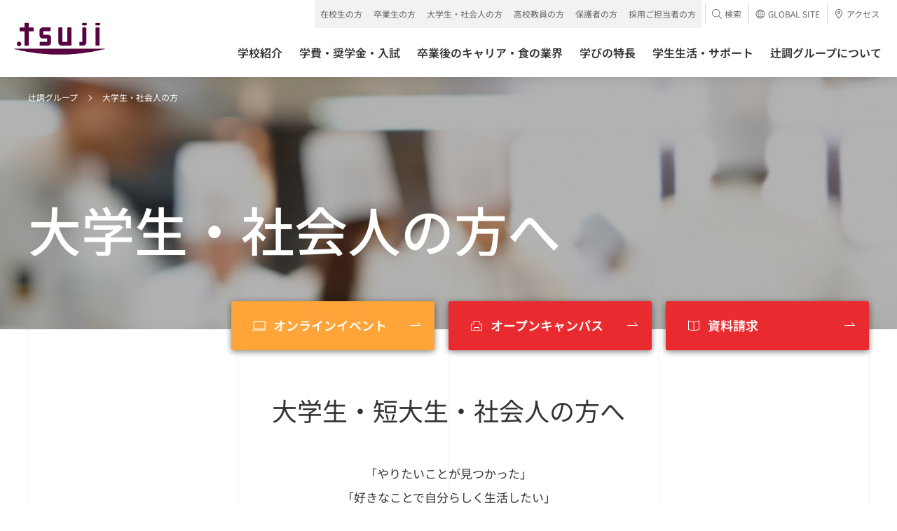

--- FILE ---
content_type: text/html
request_url: https://www.tsuji.ac.jp/kisotsu/
body_size: 86218
content:
<!DOCTYPE HTML>
<html lang="ja">
<head prefix="og: http://ogp.me/ns# fb: http://ogp.me/ns/fb# article: http://ogp.me/ns/article#">
<!-- gtm Start -->
<!-- Google Tag Manager -->
<script>(function(w,d,s,l,i){w[l]=w[l]||[];w[l].push({'gtm.start':
new Date().getTime(),event:'gtm.js'});var f=d.getElementsByTagName(s)[0],
j=d.createElement(s),dl=l!='dataLayer'?'&l='+l:'';j.async=true;j.src=
'https://www.googletagmanager.com/gtm.js?id='+i+dl;f.parentNode.insertBefore(j,f);
})(window,document,'script','dataLayer','GTM-W2BZSGH');</script>

<script>(function(w,d,s,l,i){w[l]=w[l]||[];w[l].push({'gtm.start': new Date().getTime(),event:'gtm.js'});var f=d.getElementsByTagName(s)[0], j=d.createElement(s),dl=l!='dataLayer'?'&l='+l:'';j.async=true;j.src= 'https://www.googletagmanager.com/gtm.js?id='+i+dl;f.parentNode.insertBefore(j,f); })(window,document,'script','dataLayer','GTM-KBSWP2VR');</script>
<!-- End Google Tag Manager -->
<!-- gtm End -->

<meta charset="utf-8">
<meta http-equiv="X-UA-Compatible" content="IE=edge">
<meta name="viewport" content="width=device-width,initial-scale=1.0,minimum-scale=1.0">
<meta name="format-detection" content="telephone=no">
<title>大学生・短大生・社会人の方へ│辻調理師専門学校-調理／製菓［大阪・東京］</title>
<meta name="description" content="大学生・社会人の方のページです。調理師やパティシエを目指すなら、辻調グループの学校へ。辻調グループは調理や製菓など、「食」についての深い知識、確かな技術を学ぶことができます。">
<meta name="keywords" content="辻調,調理,製菓,専門学校,大学生・社会人の方">
<link rel="apple-touch-icon-precomposed" href="/tsuji-ac-jp/assets/images/apple-touch-icon.png">
<link rel="icon" type="image/vnd.microsoft.icon" href="/tsuji-ac-jp/assets/images/favicon.ico">
<link rel="canonical" href="https://www.tsuji.ac.jp/kisotsu/" />
<!--OGP-->
<meta property="og:title" content="大学生・短大生・社会人の方へ│辻調理師専門学校-調理／製菓［大阪・東京］">
<meta property="og:type" content="website">
<meta property="og:description" content="大学生・社会人の方のページです。調理師やパティシエを目指すなら、辻調グループの学校へ。辻調グループは調理や製菓など、「食」についての深い知識、確かな技術を学ぶことができます。">
<meta property="og:url" content="https://www.tsuji.ac.jp/consultation/">
<meta property="og:image" content="https://www.tsuji.ac.jp/tsuji-ac-jp/assets/images/ogp.png">
<meta name="twitter:card" content="summary_large_image">
<!--css-->
<link rel="stylesheet" href="/tsuji-ac-jp/assets/css/style.css" media="all">
<link rel="stylesheet" href="/tsuji-ac-jp/assets/css/kisotsu.css" media="all">
<!--head end-->
<!--[if lt IE 9]>
<script src="/tsuji-ac-jp/assets/js/vendor/html5shiv.js"></script>
<script src="/tsuji-ac-jp/assets/js/vendor/css3-mediaqueries.js"></script>
<![endif]-->
</head>
<body class="is-preload">
<div id="fb-root"></div>
<script async defer crossorigin="anonymous" src="https://connect.facebook.net/ja_JP/sdk.js#xfbml=1&version=v12.0" nonce="4xGmm1BU"></script>
<!-- gtm (noscript) Start -->
<!-- Google Tag Manager (noscript) -->
<noscript><iframe src="https://www.googletagmanager.com/ns.html?id=GTM-W2BZSGH"
height="0" width="0" style="display:none;visibility:hidden"></iframe></noscript>

<noscript><iframe src="https://www.googletagmanager.com/ns.html?id=GTM-KBSWP2VR" height="0" width="0" style="display:none;visibility:hidden"></iframe></noscript>
<!-- End Google Tag Manager (noscript) -->
<!-- gtm (noscript) End -->


<div class="l-container kisotsu kisotsuTop">

    <header class="l-header">
    <div class="l-header__bg"></div>
    <div class="l-header__inner">
      <div class="l-header__logo">
        <a href="/">
          <picture>
            <source srcset="/tsuji-ac-jp/assets/images/logo_tsuji03.webp" type="image/webp">
            <img src="/tsuji-ac-jp/assets/images/logo_tsuji03.png" alt="辻調理師専門学校" decoding="async">
          </picture>
        </a>
      </div>
      <div class="l-header__menu">
        <div class="l-header__menuIco"></div>
      </div>
      <div class="l-header__access">
        <a href="/access/">
          <div class="l-header__accessIco"><svg class="c-ico c-ico--access01"><use xlink:href="#ico--access01"></use></svg></div>
          <div class="l-header__accessTxt">アクセス</div>
        </a>
      </div>
      <div class="l-header__global">
        <a href="https://www.tsuji.ac.jp/en/" target="_blank">
          <div class="l-header__globalIco"><svg class="c-ico c-ico--global01"><use xlink:href="#ico--global01"></use></svg></div>
          <div class="l-header__globalTxt font--en">GLOBAL<br>SITE</div>
        </a>
      </div>
    </div>
    <nav class="l-header_nav is-hide">
      <div class="l-header_nav__bg"></div>
      <div class="l-header_nav__inner clr">
        <ul class="l-header_nav_conversion clr">
          <li class="onlineevent"><a href="/opencampus/online/"><div><span><svg class="c-ico c-ico--onlineevent01"><use xlink:href="#ico--onlineevent01"></use></svg>オンライン<br>イベント</span></div></a></li>
          <li><a href="/opencampus/"><div><span><svg class="c-ico c-ico--opencampus01"><use xlink:href="#ico--opencampus01"></use></svg>オープン<br>キャンパス</span></div></a></li>
          <li class="request01"><a href="https://f.msgs.jp/webapp/form/20038_sqdb_16/index.do" target="_blank"><div><span><svg class="c-ico c-ico--request01"><use xlink:href="#ico--request01"></use></svg>資料請求</span></div></a></li>
          <li class="consultation01"><a href="/consultation/"><div><span><svg class="c-ico c-ico--consultation01"><use xlink:href="#ico--consultation01"></use></svg><span>出張相談会</span><span>バスツアー</span></span></div></a></li>
        </ul>
        <ul class="l-header_nav_access clr">
          <li><a href="/faq/"><span>よくある質問</span></a></li>
          <li><a href="/inquiry/"><span>お問い合わせ</span></a></li>
        </ul>
        <div class="l-header_nav_main clr">
          <ul class="clr">
            <li class="l-header_nav_main__college l-header_nav_main__hasChild"><a href="/college/"><span>学校紹介</span><i class="c-ico c-ico--plus01"></i></a>
              <div class="l-header_nav_child">
                <div class="c-inner">
                  <div class="l-header_nav_child__ttl"><a href="/college/"><span>学校紹介TOP<svg class="c-ico c-ico--arrow01"><use xlink:href="#ico--arrow01"></use></svg></span></a></div>
                  <div class="l-header_nav_collegeType">


                    <div class="l-header_nav_collegeType__child l-header_nav_collegeType__child--col1">
                      <div class="l-header_nav_collegeLink">
                        <div class="l-header_nav_collegeLink__child l-header_nav_collegeLink__child--chorishi">
                          <a href="/college/chorishi/">
                            <div class="l-header_nav_collegeLink__over">
                              <p class="l-header_nav_collegeLink__locationEn font--en">OSAKA</p>
                              <div>
                                <div class="u-flexVAlignSta u-height-auto u-p-0">
                                  <p class="l-header_nav_collegeLink__location u-w-full">大阪</p>
                                  <p class="u-ml-10 u-mt-3 u-fs-12 u-smMin">専修学校</p>
                                </div>
                                <!--<p class="l-header_nav_collegeLink__lead">さまざまな「食業人」を目指す。</p>-->
                                <p class="l-header_nav_collegeLink__ttl">辻調理師専門学校 [調理・製菓]</p>
                                <!--<p class="l-header_nav_collegeLink__note u-fs-12 u-mt-10">2024年4月に製菓学科が新設されました。</p>-->
                              </div>
                              <svg class="c-ico c-ico--arrow01"><use xlink:href="#ico--arrow01"></use></svg>
                            </div>
                          </a>
                          
                          <div class="l-header_nav_collegeLink__genre">
                            <div class="l-header_nav_collegeLink__wrp">
                              <ul class="l-header_nav_collegeLink__items">
                                <li class="l-header_nav_collegeLink__ttl">[調理]</li>
                                <li class="l-header_nav_collegeLink__item"><a href="/college/chorishi/basic/">調理師本科（1年制）</a></li>
                                <li class="l-header_nav_collegeLink__item"><a href="/college/chorishi/management/">調理技術マネジメント学科（2年制）</a></li>
                                <li class="l-header_nav_collegeLink__item"><a href="/college/chorishi/advanced-management/">高度調理技術マネジメント学科（3年制）</a></li>
                                <li class="l-header_nav_collegeLink__item u-mt-10"><a href="/college/chorishi/japan-basic/">日本料理本科（1年制）</a></li>
                                <li class="l-header_nav_collegeLink__item"><a href="/college/chorishi/japan-creative/">日本料理クリエイティブ経営学科（2年制）</a></li>
                                <li class="l-header_nav_collegeLink__ttl u-mt-10"> [製菓]</li>
                                <li class="l-header_nav_collegeLink__item"><a href="/college/chorishi/basic_seika/">製菓衛生師本科（1年制）</a></li>
                                <li class="l-header_nav_collegeLink__item"><a href="/college/chorishi/management_seika/">製菓技術マネジメント学科（2年制）</a></li>
                              </ul>
                            </div>
                          </div>
                        </div>
                      </div>
                    </div>

                    
                    <div class="l-header_nav_collegeType__child l-header_nav_collegeType__child--col1">
                      <div class="l-header_nav_collegeLink">
                        <div class="l-header_nav_collegeLink__child l-header_nav_collegeLink__child--chorishiTokyo">
                          <a href="/college/chorishi_tokyo/">
                            <div class="l-header_nav_collegeLink__over">
                              <p class="l-header_nav_collegeLink__locationEn font--en">TOKYO</p>
                              <div>
                                <div class="u-flexVAlignSta u-height-auto u-p-0">
                                  <p class="l-header_nav_collegeLink__location u-w-full">東京</p>
                                  <p class="u-ml-10 u-mt-3 u-fs-12 u-smMin">専修学校</p>
                                </div>
                                <!--<p class="l-header_nav_collegeLink__lead">さまざまな「食業人」を目指す。</p>-->
                                <p class="l-header_nav_collegeLink__ttl">辻調理師専門学校 東京 [調理・製菓]</p>
                                <!--<p class="l-header_nav_collegeLink__note u-fs-12 u-mt-10 l-header_nav_collegeLink__note-bd">2024年4月開校</p>-->
                              
                              </div>
                              <svg class="c-ico c-ico--arrow01"><use xlink:href="#ico--arrow01"></use></svg>
                            </div>
                            
                          </a>
                          <div class="l-header_nav_collegeLink__genre">
                            <div class="l-header_nav_collegeLink__wrp">
                              <ul class="l-header_nav_collegeLink__items">
                                <li class="l-header_nav_collegeLink__ttl">[調理]</li>
                                <li class="l-header_nav_collegeLink__item"><a href="/college/chorishi_tokyo/basic/">調理師本科（1年制）</a></li>
                                <li class="l-header_nav_collegeLink__item"><a href="/college/chorishi_tokyo/management/">調理応用技術マネジメント学科（2年制）</a>
																	<ul>
																		<li>　└<a href="/college/chorishi_tokyo/prism/">レストラン実習室　Kitchen Lab. PRISM</a></li>
																	</ul>
																</li>
                                <li class="l-header_nav_collegeLink__ttl u-mt-10"> [製菓]</li>
                                <li class="l-header_nav_collegeLink__item"><a href="/college/chorishi_tokyo/basic_seika/">製菓衛生師本科（1年制）</a></li>
                                <li class="l-header_nav_collegeLink__item"><a href="/college/chorishi_tokyo/management_seika/">製菓応用技術マネジメント学科（2年制）</a>
																	<ul>
																		<li>　└<a href="/college/chorishi_tokyo/atelier/">製菓店舗型実習室　ATELIER TSUJI TOKYO</a></li>
																	</ul>
																</li>
                              </ul>
                            </div>
                          </div>
                        </div>
                      </div>
                    </div>
                    
                    
                    <div class="l-header_nav_collegeType__child l-header_nav_collegeType__child--col1">
                      <div class="l-header_nav_collegeLink">
                        <div class="l-header_nav_collegeLink__child l-header_nav_collegeLinkLink__child--france">
                          <a href="/college/france/">
                            <div class="l-header_nav_collegeLink__over">
                              <p class="l-header_nav_collegeLink__locationEn font--en">FRANCE</p>
                              <div>
                                <div class="u-flexVAlignSta u-height-auto u-p-0">
                                  <p class="l-header_nav_collegeLink__location u-w-70px">フランス</p>
                                  <p class="u-ml-10 u-mt-3 u-fs-12 u-smMin">専修・各種学校以外の教育機関</p>
                                </div>
                                <!--<p class="l-header_nav_collegeLink__lead">本場フランスで世界に通じる感性と<br>実践力を身につける。</p>-->
                                <p class="l-header_nav_collegeLink__ttl">辻調グループ フランス校</p>
                              </div>
                              <svg class="c-ico c-ico--arrow01"><use xlink:href="#ico--arrow01"></use></svg>
                            </div>
                            
                          </a>
                          <div class="l-header_nav_collegeLink__genre">
                            <p>辻調グループフランス校は、<br>辻調グループ（※該当校）卒業生を対象とした上級校です</p>
                          </div>
                        </div>
                 

                        
                      </div>
                    </div>


                  </div>
                </div>
              </div>
            </li>
            <li class="l-header_nav_main__admission l-header_nav_main__hasChild"><a href="/admission/"><span>学費・奨学金・入試</span><i class="c-ico c-ico--plus01"></i></a>
              <div class="l-header_nav_child">
                <div class="c-inner">
                  <div class="l-header_nav_child__ttl"><a href="/admission/"><span>学費・奨学金・入試TOP<svg class="c-ico c-ico--arrow01"><use xlink:href="#ico--arrow01"></use></svg></span></a></div>
                  <div class="l-header_nav_child__p-lowerLink">
                    <ul>
                      <li><a href="/admission/expenses/"><span>学費<svg class="c-ico c-ico--arrow01"><use xlink:href="#ico--arrow01"></use></svg></span></a></li>
                      <li><a href="/admission/loan/"><span>就学関連資金（教育ローン）<svg class="c-ico c-ico--arrow01"><use xlink:href="#ico--arrow01"></use></svg></span></a></li>
                      <li><a href="/admission/scholarship/"><span>辻調独自の奨学金・学費減免制度<svg class="c-ico c-ico--arrow01"><use xlink:href="#ico--arrow01"></use></svg></span></a></li>
                      <li><a href="/admission/shugaku/"><span>日本学生支援機構の奨学金・<br>高等教育の修学支援新制度に<br>おける授業料等減免<svg class="c-ico c-ico--arrow01"><use xlink:href="#ico--arrow01"></use></svg></span></a></li>
                      <li><a href="/admission/flow/"><span>入学方法<svg class="c-ico c-ico--arrow01"><use xlink:href="#ico--arrow01"></use></svg></span></a></li>
                      <li><a href="/admission/ao/"><span>AO入試（総合型選抜）について<svg class="c-ico c-ico--arrow01"><use xlink:href="#ico--arrow01"></use></svg></span></a></li>
                      <li><a href="/admission/recommendation/"><span>公募推薦入試について<svg class="c-ico c-ico--arrow01"><use xlink:href="#ico--arrow01"></use></svg></span></a></li>
                      <li><a href="/admission/general/"><span>一般入試について<svg class="c-ico c-ico--arrow01"><use xlink:href="#ico--arrow01"></use></svg></span></a></li>
                      <li><a href="/en/"><span>留学生入試について（GLOBAL SITE）<svg class="c-ico c-ico--arrow01"><use xlink:href="#ico--arrow01"></use></svg></span></a></li>
                      <li><a href="/admission/transfer/"><span>大学編入について<svg class="c-ico c-ico--arrow01"><use xlink:href="#ico--arrow01"></use></svg></span></a></li>
                    
                    </ul>
                  </div>
                </div>
              </div>
            </li>
            <li class="l-header_nav_main__career l-header_nav_main__hasChild"><a href="/career/"><span>卒業後のキャリア・食の業界</span><i class="c-ico c-ico--plus01"></i></a>
              <div class="l-header_nav_child">
                <div class="c-inner">
                  <div class="l-header_nav_child__ttl"><a href="/career/"><span>卒業後のキャリア・食の業界TOP<svg class="c-ico c-ico--arrow01"><use xlink:href="#ico--arrow01"></use></svg></span></a></div>
                  <div class="l-header_nav_child__p-lowerLink">
                    <ul>
                      <li><a href="/career/support/"><span>キャリアサポート<svg class="c-ico c-ico--arrow01"><use xlink:href="#ico--arrow01"></use></svg></span></a></li>
                      <li><a href="/career/graduated-career/"><span>生涯サポート<svg class="c-ico c-ico--arrow01"><use xlink:href="#ico--arrow01"></use></svg></span></a></li>
                      <li><a href="/career/graduate/"><span>活躍する卒業生<svg class="c-ico c-ico--arrow01"><use xlink:href="#ico--arrow01"></use></svg></span></a></li>
                      <li><a href="/career/guide/"><span>食業界ガイド<svg class="c-ico c-ico--arrow01"><use xlink:href="#ico--arrow01"></use></svg></span></a></li>
                      <li><a href="/career/shigoto/"><span>職業について知ろう<svg class="c-ico c-ico--arrow01"><use xlink:href="#ico--arrow01"></use></svg></span></a></li>
                      <li><a href="/career/questions/"><span>卒業後の進路を探究しよう<svg class="c-ico c-ico--arrow01"><use xlink:href="#ico--arrow01"></use></svg></span></a></li>
                    </ul>
                  </div>
                </div>
              </div>
            </li>
            <li class="l-header_nav_main__branding l-header_nav_main__hasChild"><a href="/branding/"><span>学びの特長</span><i class="c-ico c-ico--plus01"></i></a>
              <div class="l-header_nav_child">
                <div class="c-inner">
                  <div class="l-header_nav_child__ttl"><a href="/branding/"><span>学びの特長TOP<svg class="c-ico c-ico--arrow01"><use xlink:href="#ico--arrow01"></use></svg></span></a></div>
                  <div class="l-header_nav_child__p-lowerLink">
                    <ul>
                      <li><a href="/branding/features/"><span>辻調だけの学び方<svg class="c-ico c-ico--arrow01"><use xlink:href="#ico--arrow01"></use></svg></span></a></li>
                      <li><a href="/branding/facility/"><span>施設・設備<svg class="c-ico c-ico--arrow01"><use xlink:href="#ico--arrow01"></use></svg></span></a></li>
                      <li><a href="/branding/teacher/"><span>先生紹介<svg class="c-ico c-ico--arrow01"><use xlink:href="#ico--arrow01"></use></svg></span></a></li>
                      <li><a href="/branding/material/"><span>教材・食材<svg class="c-ico c-ico--arrow01"><use xlink:href="#ico--arrow01"></use></svg></span></a></li>
                      <li><a href="/branding/year/"><span>授業で出会った料理・お菓子<svg class="c-ico c-ico--arrow01"><use xlink:href="#ico--arrow01"></use></svg></span></a></li>
                      <li><a href="/branding/report/"><span>授業レポート<svg class="c-ico c-ico--arrow01"><use xlink:href="#ico--arrow01"></use></svg></span></a></li>
                    </ul>
                  </div>
                </div>
              </div>
            </li>
            <li class="l-header_nav_main__lifeSupport l-header_nav_main__hasChild"><a href="/life_support/"><span>学生生活・サポート</span><i class="c-ico c-ico--plus01"></i></a>
              <div class="l-header_nav_child">
                <div class="c-inner">
                  <div class="l-header_nav_child__ttl"><a href="/life_support/"><span>学生生活・サポートTOP<svg class="c-ico c-ico--arrow01"><use xlink:href="#ico--arrow01"></use></svg></span></a></div>
                  <div class="l-header_nav_child__p-lowerLink">
                    <ul>
                      <li><a href="/life_support/system/"><span>サポート体制<svg class="c-ico c-ico--arrow01"><use xlink:href="#ico--arrow01"></use></svg></span></a></li>
                      <li><a href="/life_support/dormitory/"><span>学生寮<svg class="c-ico c-ico--arrow01"><use xlink:href="#ico--arrow01"></use></svg></span></a></li>
                      <li><a href="/life_support/apartment/"><span>アパート・マンション紹介<svg class="c-ico c-ico--arrow01"><use xlink:href="#ico--arrow01"></use></svg></span></a></li>
                      <li><a href="/life_support/residence/"><span>住居セット型アルバイト<svg class="c-ico c-ico--arrow01"><use xlink:href="#ico--arrow01"></use></svg></span></a></li>
                      <li><a href="/life_support/job/"><span>アルバイト<svg class="c-ico c-ico--arrow01"><use xlink:href="#ico--arrow01"></use></svg></span></a></li>
                      <li><a href="/life_support/voice/"><span>国内外から集まる仲間たち<svg class="c-ico c-ico--arrow01"><use xlink:href="#ico--arrow01"></use></svg></span></a></li>
                      <li><a href="/life_support/contest/"><span>成長する学生たち<svg class="c-ico c-ico--arrow01"><use xlink:href="#ico--arrow01"></use></svg></span></a></li>
                    </ul>
                  </div>
                </div>
              </div>
            </li>
            <li class="l-header_nav_main__about l-header_nav_main__hasChild"><a href="/about/"><span>辻調グループについて</span><i class="c-ico c-ico--plus01"></i></a>
              <div class="l-header_nav_child">
                <div class="c-inner">
                  <div class="l-header_nav_child__ttl"><a href="/about/"><span>辻調グループについてTOP<svg class="c-ico c-ico--arrow01"><use xlink:href="#ico--arrow01"></use></svg></span></a></div>
                  <div class="l-header_nav_child__p-lowerLink">
                    <ul>
                      <li><a href="/about/vision/"><span>建学の精神・ビジョン・ミッション<svg class="c-ico c-ico--arrow01"><use xlink:href="#ico--arrow01"></use></svg></span></a></li>
                      <li><a href="/about/message/"><span>代表メッセージ<svg class="c-ico c-ico--arrow01"><use xlink:href="#ico--arrow01"></use></svg></span></a></li>
                      <li><a href="/about/history/"><span>辻調グループの歩み<svg class="c-ico c-ico--arrow01"><use xlink:href="#ico--arrow01"></use></svg></span></a></li>
                      <li><a href="/about/establishment/"><span>創設者 辻静雄<svg class="c-ico c-ico--arrow01"><use xlink:href="#ico--arrow01"></use></svg></span></a></li>
                      <li><a href="/about/donation/"><span>ご寄付について<svg class="c-ico c-ico--arrow01"><use xlink:href="#ico--arrow01"></use></svg></span></a></li>
                      <li><a href="/about/project/"><span>料理のチカラプロジェクト<svg class="c-ico c-ico--arrow01"><use xlink:href="#ico--arrow01"></use></svg></span></a></li>
                      <li><a href="/about/publication/"><span>出版物<svg class="c-ico c-ico--arrow01"><use xlink:href="#ico--arrow01"></use></svg></span></a></li>
                      <li><a href="/com/files/media/tsujicho_factbook.pdf" target="_blank"><span>辻調ファクトブック<svg class="c-ico c-ico--arrow01"><use xlink:href="#ico--arrow01"></use></svg></span></a></li>
                    </ul>
                  </div>
                </div>
              </div>
            </li>
          </ul>
        </div>
        <div class="l-header_nav_sub clr">
          <div class="l-header_nav_target">
            <p class="l-header_nav_target__ttl js-accordion is-active">対象者別メニュー<i class="c-ico c-ico--plus01"></i></p>
            <div class="l-header_nav_target__list" style="display: block;">
              <ul class="clr">
                <li><a href="/tsuji-students/"><span>在校生の方</span></a></li>
                <li><a href="/graduate/"><span>卒業生の方</span></a></li>
                <li><a href="/kisotsu/"><span>大学生・社会人の方</span></a></li>
                <li><a href="/highschoolstaff/"><span>高校教員の方</span></a></li>
                <li><a href="/parents/"><span>保護者の方</span></a></li>
                <li><a href="/recruiter/"><span>採用ご担当者の方</span></a></li>
              </ul>
            </div>
          </div>
          <div class="l-header_nav_relation xsMax">
            <p class="l-header_nav_relation__ttl js-accordion">関連サイト<i class="c-ico c-ico--plus01"></i></p>
            <div class="l-header_nav_relation__list">
              <ul class="clr">
                <li><a href="https://professions-of.jp/" target="_blank"><span class="c-txt--ico">PROFESSIONS<svg class="c-ico c-ico--blank01"><use xlink:href="#ico--blank01"></use></svg></span></a></li>
                <li><a href="http://compitum.net/" target="_blank"><span class="c-txt--ico">Compitum（卒業生サイト）<svg class="c-ico c-ico--blank01"><use xlink:href="#ico--blank01"></use></svg></span></a></li>
                <li><a href="https://ryouri-kentei.jp/" target="_blank"><span class="c-txt--ico">料理検定・菓子検定<svg class="c-ico c-ico--blank01"><use xlink:href="#ico--blank01"></use></svg></span></a></li>
                <li><a href="https://www.tsuji.ac.jp/tsushin/pc/index.htm" target="_blank"><span class="c-txt--ico">通信教育講座<svg class="c-ico c-ico--blank01"><use xlink:href="#ico--blank01"></use></svg></span></a></li>
                <li><a href="https://www.tsuji-gakkan.jp/" target="_blank"><span class="c-txt--ico">学校法人 辻料理学館<svg class="c-ico c-ico--blank01"><use xlink:href="#ico--blank01"></use></svg></span></a></li>
                <li><a href="https://tsujishizuo.or.jp/" target="_blank"><span class="c-txt--ico">辻静雄食文化財団<svg class="c-ico c-ico--blank01"><use xlink:href="#ico--blank01"></use></svg></span></a></li>
                <li><a href="https://www.tsujicho.com/company/index.html" target="_blank"><span class="c-txt--ico">株式会社 辻料理教育研究所<svg class="c-ico c-ico--blank01"><use xlink:href="#ico--blank01"></use></svg></span></a></li>
              </ul>
            </div>
          </div>
          <div class="l-header_nav_accessory">
            <ul class="clr">
              <li class="l-header_nav_accessory__search">
                <a class="l-header_nav_accessory__searchTrigger"><span><svg class="c-ico c-ico--search01"><use xlink:href="#ico--search01"></use></svg>検索</span></a>
                <div class="l-header_nav_accessory__searchBox">
                  <div class="c-search">
                    <script async src="https://cse.google.com/cse.js?cx=008496987972955947251:d4oe_6-utwo"></script>
                    <div class="gcse-searchbox-only"></div>
                  </div>
                </div>
              </li>
              <li class="l-header_nav_accessory__global"><a href="https://www.tsuji.ac.jp/en/" target="_blank"><span><svg class="c-ico c-ico--global01"><use xlink:href="#ico--global01"></use></svg>GLOBAL SITE</span></a></li>
              <li class="l-header_nav_accessory__access"><a href="/access/"><span><svg class="c-ico c-ico--access01"><use xlink:href="#ico--access01"></use></svg>アクセス</span></a></li>
            </ul>
          </div>
        </div>
        <ul class="l-header__sns u-smMax">
          <li><a href="//www.facebook.com/tsujicho/" target="_blank">
            <picture>
              <source srcset="/tsuji-ac-jp/assets/images/ico_facebook01.webp" type="image/webp">
              <img src="/tsuji-ac-jp/assets/images/ico_facebook01.png" alt="辻調グループ 公式アカウント" decoding="async">
            </picture>
          </a></li>
          <li><a href="https://line.me/R/ti/p/@866iljsy?oat_content=qr" target="_blank">
            <picture>
              <source srcset="/tsuji-ac-jp/assets/images/ico_line01.webp" type="image/webp">
              <img src="/tsuji-ac-jp/assets/images/ico_line01.png" alt="LINE 辻調グループ 公式アカウント" decoding="async">
            </picture>
          </a></li>
          <li><a href="//twitter.com/tsujichopress/" target="_blank">
            <picture>
              <source srcset="/tsuji-ac-jp/assets/images/ico_x01.webp" type="image/webp">
              <img class="is-border" src="/tsuji-ac-jp/assets/images/ico_x01.png" alt="X 辻調グループ校  公式アカウント" decoding="async">
            </picture>
          </a></li>
          <li><a href="//instagram.com/tsujicho/" target="_blank">
            <picture>
              <source srcset="/tsuji-ac-jp/assets/images/ico_instagram01.webp" type="image/webp">
              <img src="/tsuji-ac-jp/assets/images/ico_instagram01.png" alt="Instagram 辻調グループ 公式アカウント" decoding="async">
            </picture>
          </a></li>
          <li><a href="//www.youtube.com/user/tsujichopress/" target="_blank">
            <picture>
              <source srcset="/tsuji-ac-jp/assets/images/ico_youtube01.webp" type="image/webp">
              <img src="/tsuji-ac-jp/assets/images/ico_youtube01.png" alt="YouTube 辻調グループ 公式アカウント" decoding="async">
            </picture>
          </a></li>
          <li><a href="//www.tiktok.com/@tsujicho" target="_blank">
            <picture>
              <source srcset="/tsuji-ac-jp/assets/images/ico_tiktok01.webp" type="image/webp">
              <img src="/tsuji-ac-jp/assets/images/ico_tiktok01.png" alt="TikTok 辻調グループ 公式アカウント" decoding="async">
            </picture>
          </a></li>
          <li><a href="//www.threads.net/@tsujicho" target="_blank">
            <picture>
              <source srcset="/tsuji-ac-jp/assets/images/ico_threads01.webp" type="image/webp">
              <img src="/tsuji-ac-jp/assets/images/ico_threads01.png" alt="Threads 公式アカウント" decoding="async">
            </picture>
          </a></li>
          <li><a href="//weibo.com/7540379196" target="_blank">
            <picture>
              <source srcset="/tsuji-ac-jp/assets/images/ico_weibo01.webp" type="image/webp">
              <img class="is-border" src="/tsuji-ac-jp/assets/images/ico_weibo01.png" alt="weibo 公式アカウント" decoding="async">
            </picture>
          </a></li>
          <li><a href="//www.xiaohongshu.com/user/profile/68142138000000000d00aa7e" target="_blank">
            <picture>
              <source srcset="/tsuji-ac-jp/assets/images/ico_red01.webp" type="image/webp">
              <img src="/tsuji-ac-jp/assets/images/ico_red01.png" alt="小紅書（RED） 公式アカウント" decoding="async">
            </picture>
          </a></li>
        </ul>
        <div class="l-header_nav__close"><span class="font--en"><i class="c-ico c-ico--close"></i>CLOSE</span></div>
      </div>
    </nav>
  </header>
  <!-- /.l-header -->


  <div class="p-pageHeader p-pageHeader--img is-animate">
    <div class="p-pageHeader__inner c-inner">
      <div class="p-pageHeader__breadCrumb">
        <ul class="clr">
          <li><a href="/">辻調グループ</a></li>
          <li>大学生・社会人の方</li>
        </ul>
      </div>
      <div class="p-pageHeader__ttl p-pageHeader__ttl--largeOnly">
        <h1 class="p-pageHeader__txtMain"><span class="c-anime--maskTxt"><span>大学生・社会人の方へ</span></span></h1>
      </div>
    </div>
  </div>

    <div class="p-conversionLink p-conversionLink--top p-conversionLink--column3 is-animate">
    <div class="c-inner">
      <div class="p-conversionLink__btn c-btn c-btn--conversion c-btn--conversion__event"><a href="/opencampus/online/"><div><span><svg class="c-ico c-ico--onlineevent01"><use xlink:href="#ico--onlineevent01"></use></svg><b>オンライン<br class="u-xsMax">イベント</b></span><svg class="c-ico c-ico--arrow01"><use xlink:href="#ico--arrow01"></use></svg></div></a></div>
      <div class="p-conversionLink__btn c-btn c-btn--conversion"><a href="/opencampus/"><div><span><svg class="c-ico c-ico--opencampus01"><use xlink:href="#ico--opencampus01"></use></svg><b>オープン<br class="u-xsMax">キャンパス</b></span><svg class="c-ico c-ico--arrow01"><use xlink:href="#ico--arrow01"></use></svg></div></a></div>
      <div class="p-conversionLink__btn c-btn c-btn--conversion"><a href="https://f.msgs.jp/webapp/form/20038_sqdb_16/index.do" target="_blank"><div><span><svg class="c-ico c-ico--request01"><use xlink:href="#ico--request01"></use></svg><b>資料請求</b></span><svg class="c-ico c-ico--arrow01"><use xlink:href="#ico--arrow01"></use></svg></div></a></div>
    </div>
  </div>


  <main class="l-main">

    <div class="c-wrap c-wrap--alpha">
      <div class="c-inner">

        <section id="beginning" class="kisotsu_beginning c-sect--xl is-animate">
          <h2 class="c-ttl--02 u-txt-center"><span class="c-anime--maskTxt"><span>大学生・短大生・社会人の方へ</span></span></h2>
          <p class="kisotsu_beginning__lead">「やりたいことが見つかった」<br>「好きなことで自分らしく生活したい」<br>「小さい頃に憧れたパティシエになる夢をあきらめたくない」<br>「自分のお店を持ちたい」「やりがいのある仕事をしたい」<br>皆さんの想いはいろいろ。<br>辻調グループは、食業界での活躍をめざす皆さんの夢を応援します。</p>
<!--
          <div class="p-floatContents p-floatContents--bg">
            <div class="p-floatContents__item">
              <div class="p-floatContents__box">
                <h2 class="c-ttl--02"><span class="c-anime--maskTxt"><span>大学生・短大生・社会人の方へ</span></span></h2>
                <p>「やりたいことが見つかった」<br>「好きなことで自分らしく生活したい」<br>「小さい頃に憧れたパティシエになる夢をあきらめたくない」<br>「自分のお店を持ちたい」「やりがいのある仕事をしたい」<br>皆さんの想いはいろいろ。<br>辻調グループは、食業界での活躍をめざす皆さんの夢を応援します。</p>
              </div>
              <div class="p-floatContents__img">
                <figure><span class="c-anime--maskImg"><img class="ofi" src="/tsuji-ac-jp/assets/images/kisotsu/img_beginning01.jpg" alt=""></span></figure>
              </div>
            </div>
          </div>
-->
        </section>

        <section id="news" class="kisotsu_news c-sect--xl is-animate">
          <h2 class="c-ttl--02 u-txt-center"><span class="c-anime--maskTxt"><span>新着情報</span></span></h2>
          <div class="kisotsu_news__media">
            <div class="kisotsu_news__mediaLeft">
              <div class="p-articleLink p-articleLink--col3">
                <!-- $WebsiteURLに、自ブログの親サイトのURLを格納 -->




<div class="p-articleLink__item">

        <a href="https://www.tsuji.ac.jp/consultation/blog/osaka/2601_soudan_osk_umd_mini.html" target="_blank">

        <figure class="p-articleLink__img">
            <span class="c-anime--maskImg">
                
                
                <img class="ofi" src="blog/files/ttl_2601_osk_umd_night_mini.jpg" alt="【1月9日・14日・19日・27日】梅田・グランフロント大阪で「ナイト相談会」を開催します！" >
                
            </span>
        </figure>
        <div class="p-articleLink__meta">
            <p class="p-articleLink__txt">
   				【1月9日・14日・19日・27日】梅田・グランフロント大阪で「ナイト相談会」を開催します！
				<svg class="c-ico c-ico--arrow01"><use xlink:href="#ico--arrow01"></use></svg>
            </p>
        </div>
    </a>
</div>

<div class="p-articleLink__item">

        <a href="https://www.tsuji.ac.jp/consultation/blog/osaka/2602_soudan_osk_umd_mini.html" target="_blank">

        <figure class="p-articleLink__img">
            <span class="c-anime--maskImg">
                
                
                <img class="ofi" src="blog/files/ttl_2602_osk_umd_night_mini.jpg" alt="【2月5日・13日・16日・24日】梅田・グランフロント大阪で「ナイト相談会」を開催します！" >
                
            </span>
        </figure>
        <div class="p-articleLink__meta">
            <p class="p-articleLink__txt">
   				【2月5日・13日・16日・24日】梅田・グランフロント大阪で「ナイト相談会」を開催します！
				<svg class="c-ico c-ico--arrow01"><use xlink:href="#ico--arrow01"></use></svg>
            </p>
        </div>
    </a>
</div>

<div class="p-articleLink__item">

        <a href="https://www.tsuji.ac.jp/opencampus/event/chorishi/event_osaka_ed_soudan.html" target="_blank">

        <figure class="p-articleLink__img">
            <span class="c-anime--maskImg">
                
                
                <img class="ofi" src="blog/files/ttl_evryd_c_illust250416.jpg" alt="平日（月～金曜日）毎日開催！「毎日相談会 in 辻調」（大阪校）" >
                
            </span>
        </figure>
        <div class="p-articleLink__meta">
            <p class="p-articleLink__txt">
   				平日（月～金曜日）毎日開催！「毎日相談会 in 辻調」（大阪校）
				<svg class="c-ico c-ico--arrow01"><use xlink:href="#ico--arrow01"></use></svg>
            </p>
        </div>
    </a>
</div>

<div class="p-articleLink__item">

        <a href="https://www.tsuji.ac.jp/opencampus/event/news/413529_web.html" target="_blank">

        <figure class="p-articleLink__img">
            <span class="c-anime--maskImg">
                
                
                <img class="ofi" src="img/img_web_soudan_2207.jpg" alt="【毎日開催】辻調理師専門学校 WEB相談会" >
                
            </span>
        </figure>
        <div class="p-articleLink__meta">
            <p class="p-articleLink__txt">
   				【毎日開催】辻調理師専門学校 WEB相談会
				<svg class="c-ico c-ico--arrow01"><use xlink:href="#ico--arrow01"></use></svg>
            </p>
        </div>
    </a>
</div>


              </div>
              <div class="consultation_news__btn c-btn c-btn--general c-btn--center c-btn--hoverSlide u-mt-md"><a href="/kisotsu/blog/"><span>社会人ブログ 一覧</span><svg class="c-ico c-ico--arrow01"><use xlink:href="#ico--arrow01"></use></svg></a></div>
            </div>
            <div class="kisotsu_news__mediaRight">
              <div class="fb-page" data-href="https://www.facebook.com/tsujicho/" data-tabs="timeline" data-width="500" data-height="700" data-small-header="true" data-adapt-container-width="true" data-hide-cover="true" data-show-facepile="false"><blockquote cite="https://www.facebook.com/tsujicho/" class="fb-xfbml-parse-ignore"><a href="https://www.facebook.com/tsujicho/">辻調グループ</a></blockquote></div>
            </div>
          </div>
        </section>

        <ul class="p-anchorLink u-mb-lg">
          <li class="p-anchorLink__item"><a href="#age">年齢について</a></li>
          <li class="p-anchorLink__item"><a href="#employment">就職について</a></li>
          <li class="p-anchorLink__item"><a href="#tuition">学費について</a></li>
          <li class="p-anchorLink__item"><a href="#voice">卒業生の声</a></li>
          <li class="p-anchorLink__item"><a href="#event">お問い合わせ</a></li>
        </ul>

      </div>

      <section id="age" class="kisotsu_age kisotsu_sect c-sect--xl">
        <div class="kisotsu_sect__head is-animate">
          <h2 class="kisotsu_sect__ttl"><span class="c-anime--maskTxt"><span>年齢について</span></span></h2>
        </div>
        <div class="kisotsu_sect__body c-inner">
          <p class="kisotsu_sect__lead">高校生だけでなく、社会人や大学生、短大生からの出願も多い辻調グループ。<br>そのほとんどが料理・製菓の未経験者。<br>さまざまな経歴と年齢の学生と一緒に、一から料理・製菓を学び、キャリアアップしていけるのが、辻調グループです。</p>

          <!--<div class="kisotsu_col2 u-mt-lg p-col2 u-mt-lg">
            <div class="p-col2__item">
              <div class="chart chart--01 is-animate--chart">
                <h4 class="chart_ttl">辻調グループ<br>年齢</h4>
                <div class="chart__txtWrap">
                  <p class="chart__txt--01 chart__txt--center">10代<br><span class="font--en"><em id="js-number01">0</em>%</span></p>
                  <p class="chart__txt--02 chart__txt--center">20代<br><span class="font--en"><em id="js-number02">0</em>%</span></p>
                  <p class="chart__txt--03">30代<span class="font--en"><em id="js-number03">0</em>%</span></p>
                  <p class="chart__txt--04">40代以上<span class="font--en"><em id="js-number04">0</em>%</span></p>
                </div>
                <div class="chart__object">
                  <canvas id="js-chart01"></canvas>
                </div>
                <p class="chart__caption">2019年度</p>
              </div>
            </div>
          </div>-->

          <!--<section class="kisotsu_frame u-mt-lg">
            <h3 class="c-ttl--03 u-mb-sm">辻調理師専門学校<br>調理師本科・キャリアクラス <br class="u-xsMax"><span class="u-fs-15">※2022年4月入学希望者対象</span></h3>

            <p>キャリアクラスは、心新たに料理を学びキャリアアップを目指す人のクラスです。<br>クラスにはさまざまな経歴を持つ幅広い年代の学生が集まり、お互いに刺激を受けながらキャリアアップを図っています。</p>
            <div class="kisotsu_movie u-mt-sm">
              <h4 class="kisotsu_movie__ttl">動画で見るキャリアクラス</h4>
                <div class="kisotsu_movie__video">
                  <iframe width="560" height="390" src="https://www.youtube.com/embed/xP7-nnhfCQI" frameborder="0" allow="accelerometer; autoplay; encrypted-media; gyroscope; picture-in-picture" allowfullscreen></iframe>
                </div>
            </div>
            <div class="kisotsu_col2 p-col2 u-mt-md">
              <div class="p-col2__item">
                <div class="chart chart--03 is-animate--chart">
                  <h4 class="chart_ttl">キャリアクラス<br>在籍者<br>年齢構成グラフ</h4>
                  <div class="chart__txtWrap">
                    <p class="chart__txt--01 chart__txt--center">20代<br><span class="font--en"><em id="js-number07">0</em>%</span></p>
                    <p class="chart__txt--02 chart__txt--center">30代<br><span class="font--en"><em id="js-number08">0</em>%</span></p>
                    <p class="chart__txt--03 chart__txt--center">40代以上<br><span class="font--en"><em id="js-number09">0</em>%</span></p>
                  </div>
                  <div class="chart__object">
                    <canvas id="js-chart03"></canvas>
                  </div>
                  <p class="chart__caption">2019年度</p>
                </div>
              </div>
              <div class="p-col2__item">
                <div class="kisotsu_movie">
                  <h4 class="kisotsu_movie__ttl">動画で見るキャリアクラス</h4>
                    <div class="kisotsu_movie__video">
                      <iframe width="560" height="390" src="https://www.youtube.com/embed/xP7-nnhfCQI" frameborder="0" allow="accelerometer; autoplay; encrypted-media; gyroscope; picture-in-picture" allowfullscreen></iframe>
                    </div>
                </div>
              </div>
            </div>

          </section>-->

          <!--<section class="kisotsu_career is-animate--chart u-mt-lg">
            <h2 class="c-ttl--02 u-txt-center"><span class="c-anime--maskTxt"><span>キャリアクラス<br class="u-xsMax">在校生ブログ掲載中！</span></span></h2>
            <ul class="c-list-link">
              <li><a href="https://www.tsuji.ac.jp/college/chorishi/blog/cat888/post_261.html">今年の４月に入学してから感じた事</a></li>
              <li><a href="https://www.tsuji.ac.jp/college/chorishi/blog/cat169/post_264.html">おはようの「お」から始まる辻調</a></li>
              <li><a href="https://www.tsuji.ac.jp/college/chorishi/blog/cat169/post_266.html">「キャリアクラス」って何？</a></li>
              <li><a href="https://www.tsuji.ac.jp/college/chorishi/blog/cat169/post_269.html">ルポ「マデイラワインセミナー」前編</a></li>
              <li><a href="https://www.tsuji.ac.jp/college/chorishi/blog/cat169/post_273.html">「安全と衛生は体にたたきこむものだった！」</a></li>
              <li><a href="https://www.tsuji.ac.jp/college/chorishi/blog/cat169/post_300.html">「予習か復習か、それが問題だ」</a></li>
              <li><a href="https://www.tsuji.ac.jp/college/chorishi/blog/cat169/post_305.html">「あらためて思う、おいしさとは何なのか」</a></li>
              <li><a href="https://www.tsuji.ac.jp/college/chorishi/blog/cat169/post_307.html">「先生と生徒、料理人と未来の料理人」(調理師本科キャリアクラス)</a></li>
              <li><a href="https://www.tsuji.ac.jp/college/chorishi/blog/cat169/34_1.html">「橋本先生の元から、34人が巣立つ時」(調理師本科キャリアクラス)</a></li>
            </ul>
          </section>

          <section class="kisotsu_interview u-mt-lg">
            <h4 class="c-ttl--04">在校生インタビュー掲載中！<span class="u-smaller-fs">（2019年度）</span></h4>
            <div class="p-articleLink p-articleLink--col5">
              <div class="p-articleLink__item">
                <a href="https://www.tsuji.ac.jp/kisotsu/blog/2019/08/-24.html">
                  <figure class="p-articleLink__img"><span class="c-anime--maskImg"><img src="/tsuji-ac-jp/assets/images/kisotsu/img_interview01.jpg" alt=""></span></figure>
                  <div class="p-articleLink__meta">
                    <p class="p-articleLink__date">辻調理師専門学校</p>
                    <p class="p-articleLink__txt">山尾 篤輝さん<svg class="c-ico c-ico--arrow01"><use xlink:href="#ico--arrow01"></use></svg></p>
                  </div>
                </a>
              </div>
              <div class="p-articleLink__item">
                <a href="https://www.tsuji.ac.jp/kisotsu/blog/2019/08/-23.html">
                  <figure class="p-articleLink__img"><span class="c-anime--maskImg"><img src="/tsuji-ac-jp/assets/images/kisotsu/img_interview02.jpg" alt=""></span></figure>
                  <div class="p-articleLink__meta">
                    <p class="p-articleLink__date">辻調理師専門学校</p>
                    <p class="p-articleLink__txt">北口 まり夏さん<svg class="c-ico c-ico--arrow01"><use xlink:href="#ico--arrow01"></use></svg></p>
                  </div>
                </a>
              </div>
              <div class="p-articleLink__item">
                <a href="https://www.tsuji.ac.jp/kisotsu/blog/2019/08/post-5.html">
                  <figure class="p-articleLink__img"><span class="c-anime--maskImg"><img src="/tsuji-ac-jp/assets/images/kisotsu/img_interview03.jpg" alt=""></span></figure>
                  <div class="p-articleLink__meta">
                    <p class="p-articleLink__date">エコール 辻 東京</p>
                    <p class="p-articleLink__txt">多田 葵さん<svg class="c-ico c-ico--arrow01"><use xlink:href="#ico--arrow01"></use></svg></p>
                  </div>
                </a>
              </div>
              <div class="p-articleLink__item">
                <a href="https://www.tsuji.ac.jp/kisotsu/blog/2019/08/-22.html">
                  <figure class="p-articleLink__img"><span class="c-anime--maskImg"><img src="/tsuji-ac-jp/assets/images/kisotsu/img_interview04.jpg" alt=""></span></figure>
                  <div class="p-articleLink__meta">
                    <p class="p-articleLink__date">辻調理師専門学校</p>
                    <p class="p-articleLink__txt">織田 祥希さん<svg class="c-ico c-ico--arrow01"><use xlink:href="#ico--arrow01"></use></svg></p>
                  </div>
                </a>
              </div>
              <div class="p-articleLink__item">
                <a href="https://www.tsuji.ac.jp/kisotsu/blog/2019/08/-31.html">
                  <figure class="p-articleLink__img"><span class="c-anime--maskImg"><img src="/tsuji-ac-jp/assets/images/kisotsu/img_interview05.jpg" alt=""></span></figure>
                  <div class="p-articleLink__meta">
                    <p class="p-articleLink__date">辻調理師専門学校</p>
                    <p class="p-articleLink__txt">金子 奈央さん<svg class="c-ico c-ico--arrow01"><use xlink:href="#ico--arrow01"></use></svg></p>
                  </div>
                </a>
              </div>
              <div class="p-articleLink__item">
                <a href="https://www.tsuji.ac.jp/kisotsu/blog/2019/08/post-6.html">
                  <figure class="p-articleLink__img"><span class="c-anime--maskImg"><img src="/tsuji-ac-jp/assets/images/kisotsu/img_interview06.jpg" alt=""></span></figure>
                  <div class="p-articleLink__meta">
                    <p class="p-articleLink__date">エコール 辻 東京</p>
                    <p class="p-articleLink__txt">神山 路子さん<svg class="c-ico c-ico--arrow01"><use xlink:href="#ico--arrow01"></use></svg></p>
                  </div>
                </a>
              </div>
              <div class="p-articleLink__item">
                <a href="https://www.tsuji.ac.jp/kisotsu/blog/2019/08/-56.html">
                  <figure class="p-articleLink__img"><span class="c-anime--maskImg"><img src="/tsuji-ac-jp/assets/images/kisotsu/img_interview07.jpg" alt=""></span></figure>
                  <div class="p-articleLink__meta">
                    <p class="p-articleLink__date">辻調理師専門学校</p>
                    <p class="p-articleLink__txt">向垣内 由美さん<svg class="c-ico c-ico--arrow01"><use xlink:href="#ico--arrow01"></use></svg></p>
                  </div>
                </a>
              </div>
            </div>
          </section>-->

        </div>
      </section>

      <section id="employment" class="kisotsu_employment kisotsu_sect">
        <div class="kisotsu_sect__head is-animate">
          <h2 class="kisotsu_sect__ttl"><span class="c-anime--maskTxt"><span>就職について</span></span></h2>
        </div>
        <div class="kisotsu_sect__body c-inner">
          <p class="kisotsu_sect__lead">辻調グループがこれまでに輩出した卒業生は14万5千人以上。先輩が築きあげた信頼の元、辻調グループには全国から業種も多彩な求人が寄せられています。<br>「就職＝イキイキと働き続けること」辻調グループはこう考え、一人ひとりを見つめる丁寧なフォローで夢の実現をサポートします。</p>

          <div class="kisotsu_col2 u-mt-lg p-col2 u-mt-lg">
            <div class="p-col2__item">
              <div class="chart chart--05 is-animate--chart">
                <h4 class="chart_ttl">辻調グループ<br>求人<br>地域内訳</h4>
                <div class="chart__txtWrap">
                  <p class="chart__txt--01 chart__txt--center">近畿<br><span class="font--en"><em id="js-number10">0</em>%</span></p>
                  <p class="chart__txt--02 chart__txt--center">東京<br><span class="font--en"><em id="js-number11">0</em>%</span></p>
                  <p class="chart__txt--03 chart__txt--center">大阪<br><span class="font--en"><em id="js-number12">0</em>%</span></p>
                  <p class="chart__txt--04">中部<span class="font--en"><em id="js-number13">0</em>%</span></p>
                  <p class="chart__txt--05">関東<span class="font--en"><em id="js-number14">0</em>%</span></p>
                  <p class="chart__txt--06">四国・九州・沖縄<span class="font--en"><em id="js-number15">0</em>%</span></p>
                  <p class="chart__txt--07">中国<span class="font--en"><em id="js-number16">0</em>%</span></p>
                  <p class="chart__txt--08">北海道・東北<span class="font--en"><em id="js-number17">0</em>%</span></p>
                </div>
                <div class="chart__object">
                  <canvas id="js-chart05"></canvas>
                </div>
                <p class="chart__caption">2021〜2023年度</p>
              </div>
            </div>
            <div class="p-col2__item">
              <div class="chart chart--06 is-animate--chart">
                <h4 class="chart_ttl">辻調グループ<br>求人<br>業種内訳</h4>
                <div class="chart__txtWrap">
                  <p class="chart__txt--01 chart__txt--center">日本料理<br><span class="font--en"><em id="js-number18">0</em>%</span></p>
                  <p class="chart__txt--02 chart__txt--center">西洋料理<br><span class="font--en"><em id="js-number19">0</em>%</span></p>
                  <p class="chart__txt--03 chart__txt--center">ホテル・旅館<br><span class="font--en"><em id="js-number20">0</em>%</span></p>
                  <p class="chart__txt--04 chart__txt--center">洋菓子<br><span class="font--en"><em id="js-number21">0</em>%</span></p>
                  <p class="chart__txt--05">菓子製造<br><span class="font--en"><em id="js-number22">0</em>%</span></p>
                  <p class="chart__txt--06">病院・学校・<br>施設・給食<br class="u-smMin"><span class="font--en"><em id="js-number23">0</em>%</span></p>
                  <p class="chart__txt--07">パン<span class="font--en"><em id="js-number24">0</em>%</span></p>
                  <p class="chart__txt--08">カフェ・喫茶<span class="font--en"><em id="js-number25">0</em>%</span></p>
                  <p class="chart__txt--09">中国料理<span class="font--en"><em id="js-number26">0</em>%</span></p>
                  <p class="chart__txt--10">ブライダル<span class="font--en"><em id="js-number27">0</em>%</span></p>
                  <p class="chart__txt--11">その他<span class="font--en"><em id="js-number28">0</em>%</span></p>
                </div>
                <div class="chart__object">
                  <canvas id="js-chart06"></canvas>
                </div>
                <p class="chart__caption">2021〜2023年度</p>
              </div>
            </div>
          </div>

        </div>
      </section>

      <section id="tuition" class="kisotsu_tuition kisotsu_sect c-sect--xl u-mt-lg is-animate">
        <div class="kisotsu_sect__head">
          <h2 class="kisotsu_sect__ttl"><span class="c-anime--maskTxt"><span>学費について</span></span></h2>
        </div>
        <div class="kisotsu_sect__body c-inner">
          <p class="kisotsu_sect__lead">辻調グループでは、「学びたい」強い意欲を持つ方々のため、さまざまな奨学金・学費減免制度をご用意しています。<br>辻調理師専門学校、辻調理師専門学校 東京は高等教育の修学支援新制度の対象校です。<br>また、辻調理師専門学校（調理師本科）は、教育訓練給付金 一般教育訓練の適用講座です。</p>
          <div class="kisotsu_sect__btn-wrap">
            <ul class="kisotsu_sect__btns">
              <li class="kisotsu_sect__btn"><div class="c-btn c-btn--general c-btn--hoverSlide"><a href="/admission/scholarship/system/index.html?active-tab=tab-2"><span>辻調独自の奨学金・学費減免制度</span><svg class="c-ico c-ico--arrow01"><use xlink:href="#ico--arrow01"></use></svg></a></div></li>
              <li class="kisotsu_sect__btn"><div class="c-btn c-btn--general c-btn--hoverSlide"><a href="/admission/shugaku/?active-tab=tab-2"><span>高等教育の修学支援新制度</span><svg class="c-ico c-ico--arrow01"><use xlink:href="#ico--arrow01"></use></svg></a></div></li>
            </ul>
          </div>
          <section class="kisotsu_frame u-mt-lg">
            <h3 class="c-ttl--03 u-mb-sm">教育訓練給付制度<br class="u-xsMax">（一般教育訓練給付金）</h3>
            <p>働く人の主体的な能力開発の取り組みを支援し、雇用の安定と再就職の促進を図ることを目的とする雇用保険の給付制度です。<br>一定の条件を満たす人<sup class="u-sup">※</sup>が、厚生労働大臣の指定する一般教育訓練を受講し修了した場合、支払った教育訓練経費の一定割合に相当する額（本校の場合、上限10万円）がハローワーク（公共職業安定所）から支給されます。</p>
            <ul class="c-list c-list--notes">
              <li>3年以上（初回のみ1年以上）雇用保険を支払っていたなど、諸条件があります。</li>
            </ul>
            <div class="kisotsu_box u-mt-sm">
              <h4 class="kisotsu_box__ttl">適用講座</h4>
              <dl>
                <dt>辻調理師専門学校</dt>
                <dd>
                  <ul class="p-listDisc">
                    <li>調理師本科</li>
                  </ul>
                </dd>
              </dl>
              <p class="u-mt-20">教育訓練給付金に関するお問い合わせ・ご相談および申請は、最寄りのハローワークまで。</p>
            </div>
          </section>

        </div>
      </section>

      <section id="voice" class="kisotsu_voice kisotsu_sect c-sect--xl">
        <div class="kisotsu_sect__head is-animate">
          <h2 class="kisotsu_sect__ttl"><span class="c-anime--maskTxt"><span>卒業生の声</span></span></h2>
        </div>
        <div class="kisotsu_sect__body c-inner">
          <p class="kisotsu_sect__lead">目標に向かって再進学し、食業界で活躍する卒業生を紹介しています。</p>

          <section class="kisotsu_voice_contents p-floatContents">
            <div class="p-floatContents__item is-animate">
              <div class="p-floatContents__img">
                <figure><span class="c-anime--maskImg"><img src="/tsuji-ac-jp/assets/images/kisotsu/img_voice01.jpg" alt=""></span></figure>
              </div>
              <div class="p-floatContents__box">
                <h3 class="p-floatContents__ttl">“一生涯の仕事”に就くために、18年間勤めた会社を退職。大好きな「やちむん」の魅力を伝えるカフェを営もうと、再進学を決めた。</h3>
                <p class="p-floatContents__txt">楽しいが、一生涯の仕事ではない。社歴を重ね、人生を見つめ直した。「学生時代には、まだ進みたい分野が見つかっていなかったんですよ。大学卒業後、旅行会社に就職したのも、旅行に興味があったというよりも、会社自体がベンチャーで面白そうだったからなんですが、働いてみると成長過程に携われてやりがいがありました」…<a href="https://professions-of.jp/contents/?id=190208147" target="_blank"><span>本編を読む <svg class="c-ico c-ico--blank01"><use xlink:href="#ico--blank01"></use></svg></span></a></p>
              </div>
            </div>
            <div class="p-floatContents__item is-animate">
              <div class="p-floatContents__img">
                <figure><span class="c-anime--maskImg"><img src="/tsuji-ac-jp/assets/images/kisotsu/img_voice02.jpg" alt=""></span></figure>
              </div>
              <div class="p-floatContents__box">
                <h3 class="p-floatContents__ttl">生涯にわたり人に喜んでもらえる仕事をやり続けたいと転身。目の前でもてなす鉄板料理の道で、お客様と幸せを共有していきたい。</h3>
                <p class="p-floatContents__txt">鉄板料理店『横浜うかい亭』の料理人・吉田浩和さんは、異色の経歴の持ち主だ。生まれは大阪府高槻市。その姉妹都市であるオーストラリアのクイーンズランド州トゥーンバ市に訪れたことが、大きな転機となった…<a href="https://professions-of.jp/contents/?id=190222148" target="_blank"><span>本編を読む <svg class="c-ico c-ico--blank01"><use xlink:href="#ico--blank01"></use></svg></span></a></p>
              </div>
            </div>
            <div class="p-floatContents__item is-animate">
              <div class="p-floatContents__img">
                <figure><span class="c-anime--maskImg"><img src="/tsuji-ac-jp/assets/images/kisotsu/img_voice03.jpg" alt=""></span></figure>
              </div>
              <div class="p-floatContents__box">
                <h3 class="p-floatContents__ttl">大学での就活時に自身の未来を再認識。<br>時代に即した視野で新世代のパティシエをめざす。</h3>
                <p class="p-floatContents__txt">就活を始めた大学3年の秋、「自分がやりたいのは経営だ」と気づく。「もともとスポーツが好きだったのですが、アスリートして限界を感じ、大学ではスポーツトレーナーをめざしてスポーツ科学を専攻してました。でも、学んだことを仕事として繋げていくイメージが持てなくて…<a href="https://professions-of.jp/contents/?id=190308150" target="_blank"><span>本編を読む <svg class="c-ico c-ico--blank01"><use xlink:href="#ico--blank01"></use></svg></span></a></p>
              </div>
            </div>
          </section>

          <section class="kisotsu_voice_professions u-mt-lg">
            <h3 class="c-ttl--03 u-mb-sm">「食業人」の活躍を発信する<br class="u-xsMax">Webサイト</h3>
            <div class="kisotsu_voice_professions__img">
              <figure><a class="c-hover--alpha" href="https://professions-of.jp/tag/?__CAMCID=IQOTjsCFJH-527&amp;__CAMSID=hHoGdwgIfiyIf-99&amp;__CAMVID=uOfFbIiidIyy&amp;_c_d=1&amp;_ct=1574252749448&amp;id=88" target="_blank"><span class="c-anime--maskImg"><img src="/tsuji-ac-jp/assets/images/kisotsu/img_professions.jpg" alt="PROFESSIONS 「食業人」の活躍を発信するWebサイト"></span></a></figure>
            </div>
          </section>

        </div>
      </section>

      <div class="c-inner u-mt-xl">

        <section id="event" class="kisotsu_event c-sect--xl is-animate">
          <h2 class="kisotsu_event__ttl c-ttl--02 u-txt-center"><span class="c-anime--maskTxt"><span>じっくり読めるパンフレットや<br>学校がよくわかる<br class="u-xsMax">イベントを多数開催中！</span></span></h2>
          <p class="kisotsu_event__lead">辻調グループでは、学校を知るために、まずは辻調グループのオープンキャンパスへのご参加をおすすめしていますが、<br class="u-smMin">そのほかにも、平日や夜間などさまざまな時間帯で、個別相談や校舎・授業見学など、社会人・大学・短大生の方が参加しやすいイベントも随時実施しています。<br>おすすめの開催予定については新着情報でご案内していきます。</p>

          <div class="p-conversionLink p-conversionLink--wide u-xsMax-mb-40">
            <div class="p-conversionLink__btn c-btn c-btn--conversion">
              <div class="p-conversionLink__btnTxt">どなたでもご参加いただけます！</div>
              <a href="/opencampus/"><div><span><svg class="c-ico c-ico--opencampus01"><use xlink:href="#ico--opencampus01"></use></svg><b>オープンキャンパス</b></span><svg class="c-ico c-ico--arrow01"><use xlink:href="#ico--arrow01"></use></svg></div></a>
            </div>
            <div class="p-conversionLink__btn c-btn c-btn--conversion">
              <div class="p-conversionLink__btnTxt">まずは資料をチェック</div>
              <a href="https://f.msgs.jp/webapp/form/20038_sqdb_16/index.do" target="_blank"><div><span><svg class="c-ico c-ico--request01"><use xlink:href="#ico--request01"></use></svg><b>資料請求</b></span><svg class="c-ico c-ico--arrow01"><use xlink:href="#ico--arrow01"></use></svg></div></a>
            </div>
          </div>

        </section>

      </div>
    </div>

  </main>
  <!-- /.l-main -->

    <div class="l-conversion is-hide">
    <ul class="l-conversion__items clr">
			<li class="l-conversion__item"><a href="/opencampus/online/" id="oe_btn"><div><span><svg class="c-ico c-ico--onlineevent01"><use xlink:href="#ico--onlineevent01"></use></svg>オンライン<br>イベント</span></div></a></li>
      <li class="l-conversion__item"><a href="/opencampus/"><div><span><svg class="c-ico c-ico--opencampus01"><use xlink:href="#ico--opencampus01"></use></svg>オープン<br>キャンパス</span></div></a></li>
      <li class="l-conversion__item"><a href="https://f.msgs.jp/webapp/form/20038_sqdb_16/index.do" target="_blank"><div><span><svg class="c-ico c-ico--request01"><use xlink:href="#ico--request01"></use></svg>資料請求</span></div></a></li>
      <li class="l-conversion__item"><a href="/consultation/"><div><span><svg class="c-ico c-ico--consultation01"><use xlink:href="#ico--consultation01"></use></svg><span>出張相談会</span><span>バスツアー</span></span></div></a></li>
    </ul>
  </div>
  <!-- /.l-conversion -->


    <footer class="l-footer js-footer">
    <div class="l-footer__btnWrap">
      <div class="l-footer__btn c-btn c-btn--general c-btn--hoverSlide"><a href="/faq/"><span>よくある質問</span><svg class="c-ico c-ico--arrow01"><use xlink:href="#ico--arrow01"></use></svg></a></div>
      <div class="l-footer__btn c-btn c-btn--general c-btn--hoverSlide"><a href="/inquiry/"><span>メール・お電話でのお問い合わせ</span><svg class="c-ico c-ico--arrow01"><use xlink:href="#ico--arrow01"></use></svg></a></div>
    </div>
    <div class="l-footer__btm">
      <div class="l-footer__pagetop font--en is-hide"><span><svg class="c-ico c-ico--arrow01"><use xlink:href="#ico--arrow01"></use></svg> PAGE <br class="u-xsMax">TOP</span></div>
      <div class="l-footer__inner c-inner">
        <div class="l-footer__sitemap">
          <ul class="l-footer__sitemap-items l-footer__sitemap-items--first">
            <li class="l-footer__sitemap-item">
              <a class="l-footer__sitemap-parent u-xsMin" href="/college/">学校紹介</a>
              <div class="l-footer__sitemap-parent js-accordion u-xsMax">学校紹介<i class="c-ico c-ico--plus01 u-xsMax"></i></div>
              <div class="l-footer__sitemap-child">
                <ul>
                  <li class="u-xsMax"><a href="/college/"><span>学校紹介TOP</span></a></li>
                  <li><a href="/college/chorishi/"><span>辻調理師専門学校</span></a></li>
                  <li><a href="/college/chorishi_tokyo/"><span>辻調理師専門学校 東京</span></a></li>
                  <li><a href="/college/france/"><span>辻調グループ フランス校</span></a></li>
                </ul>
              </div>
            </li>
          </ul>
          <ul class="l-footer__sitemap-items">
            <li class="l-footer__sitemap-item">
              <a class="l-footer__sitemap-parent u-xsMin" href="/admission/">学費・奨学金・入試</a>
              <div class="l-footer__sitemap-parent js-accordion u-xsMax">学費・奨学金・入試<i class="c-ico c-ico--plus01 u-xsMax"></i></div>
              <div class="l-footer__sitemap-child">
                <ul>
                  <li class="u-xsMax"><a href="/admission/"><span>学費・奨学金・入試TOP</span></a></li>
                  <li><a href="/admission/expenses/"><span>学費</span></a></li>
                  <li><a href="/admission/loan/"><span>就学関連資金（教育ローン）</span></a></li>
                  <li><a href="/admission/scholarship/"><span>辻調独自の奨学金・学費減免制度</span></a></li>
                  <li><a href="/admission/shugaku/"><span>日本学生支援機構の奨学金・高等教育の修学支援新制度における授業料等減免</span></a></li>
                  <li><a href="/admission/flow/"><span>入学方法</span></a></li>
                  <li><a href="/admission/ao/"><span>AO入試（総合型選抜）について</span></a></li>
                  <li><a href="/admission/recommendation/"><span>公募推薦入試について</span></a></li>
                  <li><a href="/admission/general/"><span>一般入試について</span></a></li>
                  <li><a href="/en/"><span>留学生入試について（GLOBAL SITE）</span></a></li>
                  <li><a href="/admission/transfer/"><span>大学編入について</span></a></li>
                </ul>
              </div>
            </li>
          </ul>
          <ul class="l-footer__sitemap-items">
            <li class="l-footer__sitemap-item">
              <a class="l-footer__sitemap-parent u-xsMin" href="/career/">卒業後のキャリア・食の業界</a>
              <div class="l-footer__sitemap-parent js-accordion u-xsMax">卒業後のキャリア・食の業界<i class="c-ico c-ico--plus01 u-xsMax"></i></div>
              <div class="l-footer__sitemap-child">
                <ul>
                  <li class="u-xsMax"><a href="/career/"><span>卒業後のキャリア・食の業界TOP</span></a></li>
                  <li><a href="/career/support/"><span>キャリアサポート</span></a></li>
                  <li><a href="/career/graduated-career/"><span>生涯サポート</span></a></li>
                  <li><a href="/career/graduate/"><span>活躍する卒業生</span></a></li>
                  <li><a href="/career/guide/"><span>食業界ガイド</span></a></li>
                  <li><a href="/career/shigoto/"><span>職業について知ろう</span></a></li>
                  <li><a href="/career/questions/"><span>卒業後の進路を探究しよう</span></a></li>
                </ul>
              </div>
            </li>
          </ul>
          <ul class="l-footer__sitemap-items">
            <li class="l-footer__sitemap-item">
              <a class="l-footer__sitemap-parent u-xsMin" href="/branding/">学びの特長</a>
              <div class="l-footer__sitemap-parent js-accordion u-xsMax">学びの特長<i class="c-ico c-ico--plus01 u-xsMax"></i></div>
              <div class="l-footer__sitemap-child">
                <ul>
                  <li class="u-xsMax"><a href="/branding/"><span>学びの特長TOP</span></a></li>
                  <li><a href="/branding/features/"><span>辻調だけの学び方</span></a></li>
                  <li><a href="/branding/facility/"><span>施設・設備</span></a></li>
                  <li><a href="/branding/teacher/"><span>先生紹介</span></a></li>
                  <li><a href="/branding/material/"><span>教材・食材</span></a></li>
                  <li><a href="/branding/year/"><span>授業で出会った料理・お菓子</span></a></li>
                  <li><a href="/branding/report/"><span>授業レポート</span></a></li>
                </ul>
              </div>
            </li>
          </ul>
          <ul class="l-footer__sitemap-items">
            <li class="l-footer__sitemap-item">
              <a class="l-footer__sitemap-parent u-xsMin" href="/life_support/">学生生活・サポート</a>
              <div class="l-footer__sitemap-parent js-accordion u-xsMax">学生生活・サポート<i class="c-ico c-ico--plus01 u-xsMax"></i></div>
              <div class="l-footer__sitemap-child">
                <ul>
                  <li class="u-xsMax"><a href="/life_support/"><span>学生生活・サポートTOP</span></a></li>
                  <li><a href="/life_support/system/"><span>サポート体制</span></a></li>
                  <li><a href="/life_support/dormitory/"><span>学生寮</span></a></li>
                  <li><a href="/life_support/apartment/"><span>アパート・マンション紹介</span></a></li>
                  <li><a href="/life_support/residence/"><span>住居セット型アルバイト</span></a></li>
                  <li><a href="/life_support/job/"><span>アルバイト</span></a></li>
                  <li><a href="/life_support/voice/"><span>国内外から集まる仲間たち</span></a></li>
                  <li><a href="/life_support/contest/"><span>成長する学生たち</span></a></li>
                </ul>
              </div>
            </li>
          </ul>
          <ul class="l-footer__sitemap-items">
            <li class="l-footer__sitemap-item">
              <a class="l-footer__sitemap-parent u-xsMin" href="/about/">辻調グループについて</a>
              <div class="l-footer__sitemap-parent js-accordion u-xsMax">辻調グループについて<i class="c-ico c-ico--plus01 u-xsMax"></i></div>
              <div class="l-footer__sitemap-child">
                <ul>
                  <li class="u-xsMax"><a href="/about/"><span>辻調グループについてTOP</span></a></li>
                  <li><a href="/about/vision/"><span>建学の精神・ビジョン・ミッション</span></a></li>
                  <li><a href="/about/message/"><span>代表メッセージ</span></a></li>
                  <li><a href="/about/history/"><span>辻調グループの歩み</span></a></li>
                  <li><a href="/about/establishment/"><span>創設者 辻静雄</span></a></li>
                  <li><a href="/about/donation/"><span>ご寄付について</span></a></li>
                  <li><a href="/about/project/"><span>料理のチカラプロジェクト</span></a></li>
                  <li><a href="/about/publication/"><span>出版物</span></a></li>
                  <li><a href="/com/files/media/tsujicho_factbook.pdf" target="_blank"><span>辻調ファクトブック</span></a></li>
                </ul>
              </div>
            </li>
          </ul>
        </div>
        <div class="l-footer__other">
          <div class="l-footer__other-item">
            <div class="l-footer__other-head js-accordion">対象者別メニュー<i class="c-ico c-ico--plus01 u-xsMax"></i></div>
            <div class="l-footer__other-body">
              <ul>
                <li><a href="/tsuji-students/"><span>在校生の方</span></a></li>
                <li><a href="/graduate/"><span>卒業生の方</span></a></li>
                <li><a href="/kisotsu/"><span>大学生・社会人の方</span></a></li>
                <li><a href="/highschoolstaff/"><span>高校教員の方</span></a></li>
                <li><a href="/parents/"><span>保護者の方</span></a></li>
                <li><a href="/recruiter/"><span>採用ご担当者の方</span></a></li>
              </ul>
            </div>
          </div>
          <div class="l-footer__other-item">
            <div class="l-footer__other-head js-accordion">関連サイト<i class="c-ico c-ico--plus01 u-xsMax"></i></div>
            <div class="l-footer__other-body">
              <ul>
                <li><a href="https://professions-of.jp/" target="_blank"><span class="c-txt--ico">PROFESSIONS<svg class="c-ico c-ico--blank01"><use xlink:href="#ico--blank01"></use></svg></span></a></li>
                <li><a href="http://compitum.net/" target="_blank"><span class="c-txt--ico">Compitum<br class="u-xsMax">（卒業生サイト）<svg class="c-ico c-ico--blank01"><use xlink:href="#ico--blank01"></use></svg></span></a></li>
                <li><a href="https://ryouri-kentei.jp/" target="_blank"><span class="c-txt--ico">料理検定・菓子検定<svg class="c-ico c-ico--blank01"><use xlink:href="#ico--blank01"></use></svg></span></a></li>
                <li><a href="https://www.tsuji.ac.jp/tsushin/pc/index.htm" target="_blank"><span class="c-txt--ico">通信教育講座<svg class="c-ico c-ico--blank01"><use xlink:href="#ico--blank01"></use></svg></span></a></li>
                <li><a href="https://www.tsuji-gakkan.jp/" target="_blank"><span class="c-txt--ico">学校法人 <br class="u-xsMax">辻料理学館<svg class="c-ico c-ico--blank01"><use xlink:href="#ico--blank01"></use></svg></span></a></li>
                <li><a href="https://tsujishizuo.or.jp/" target="_blank"><span class="c-txt--ico">辻静雄食文化財団<svg class="c-ico c-ico--blank01"><use xlink:href="#ico--blank01"></use></svg></span></a></li>
                <li><a href="https://www.tsujicho.com/company/index.html" target="_blank"><span class="c-txt--ico">株式会社 <br class="u-xsMax">辻料理教育研究所<svg class="c-ico c-ico--blank01"><use xlink:href="#ico--blank01"></use></svg></span></a></li>
              </ul>
            </div>
          </div>
          <div class="l-footer__other-item"><a href="/faq/"><span>よくある質問</span></a></div>
          <div class="l-footer__other-item"><a href="/inquiry/"><span>お問い合わせ</span></a></div>
        </div>
        <div class="l-footer__logo"><a href="/"><img src="/tsuji-ac-jp/assets/images/logo_tsuji01.svg" alt="tsuji 辻調グループ学校案内サイト" decoding="async"></a></div>
        <ul class="l-footer__sns clr">
          <li><a href="//www.facebook.com/tsujicho/" target="_blank">
            <picture>
              <source srcset="/tsuji-ac-jp/assets/images/ico_facebook01.webp" type="image/webp">
              <img src="/tsuji-ac-jp/assets/images/ico_facebook01.png" alt="辻調グループ 公式アカウント" decoding="async">
            </picture>
          </a></li>
          <li><a href="https://line.me/R/ti/p/@866iljsy?oat_content=qr" target="_blank">
            <picture>
              <source srcset="/tsuji-ac-jp/assets/images/ico_line01.webp" type="image/webp">
              <img src="/tsuji-ac-jp/assets/images/ico_line01.png" alt="LINE 辻調グループ 公式アカウント" decoding="async">
            </picture>
          </a></li>
          <li><a href="//twitter.com/tsujichopress/" target="_blank">
            <picture>
              <source srcset="/tsuji-ac-jp/assets/images/ico_x01.webp" type="image/webp">
              <img src="/tsuji-ac-jp/assets/images/ico_x01.png" alt="X 辻調グループ校  公式アカウント" decoding="async">
            </picture>
          </a></li>
          <li><a href="//instagram.com/tsujicho/" target="_blank">
            <picture>
              <source srcset="/tsuji-ac-jp/assets/images/ico_instagram01.webp" type="image/webp">
              <img src="/tsuji-ac-jp/assets/images/ico_instagram01.png" alt="Instagram 辻調グループ 公式アカウント" decoding="async">
            </picture>
          </a></li>
          <li><a href="//www.youtube.com/user/tsujichopress/" target="_blank">
            <picture>
              <source srcset="/tsuji-ac-jp/assets/images/ico_youtube01.webp" type="image/webp">
              <img src="/tsuji-ac-jp/assets/images/ico_youtube01.png" alt="YouTube 辻調グループ 公式アカウント" decoding="async">
            </picture>
          </a></li>
          <li><a href="//www.tiktok.com/@tsujicho" target="_blank">
            <picture>
              <source srcset="/tsuji-ac-jp/assets/images/ico_tiktok01.webp" type="image/webp">
              <img src="/tsuji-ac-jp/assets/images/ico_tiktok01.png" alt="TikTok 辻調グループ 公式アカウント" decoding="async">
            </picture>
          </a></li>
          <li><a href="//www.threads.net/@tsujicho" target="_blank">
            <picture>
              <source srcset="/tsuji-ac-jp/assets/images/ico_threads01.webp" type="image/webp">
              <img src="/tsuji-ac-jp/assets/images/ico_threads01.png" alt="Threads 公式アカウント" decoding="async">
            </picture>
          </a></li>
          <li><a href="//weibo.com/7540379196" target="_blank">
            <picture>
              <source srcset="/tsuji-ac-jp/assets/images/ico_weibo01.webp" type="image/webp">
              <img src="/tsuji-ac-jp/assets/images/ico_weibo01.png" alt="weibo 公式アカウント" decoding="async">
            </picture>
          </a></li>
          <li><a href="//www.xiaohongshu.com/user/profile/68142138000000000d00aa7e" target="_blank">
            <picture>
              <source srcset="/tsuji-ac-jp/assets/images/ico_red01.webp" type="image/webp">
              <img src="/tsuji-ac-jp/assets/images/ico_red01.png" alt="小紅書（RED） 公式アカウント" decoding="async">
            </picture>
          </a></li>
        </ul>
        <ul class="l-footer__link clr">
          <li><a href="/sitemap/">サイトマップ</a></li>
          <li><a href="/information/">運営者情報</a></li>
          <li><a href="/privacy/">プライバシーポリシー</a></li>
          <li><a href="/sitepolicy/">サイトポリシー</a></li>
          <li><a href="/socialmedia/">ソーシャルメディアの利用について</a></li>
          <li><a href="/recruit/">職員採用について</a></li><br>
        </ul>
        <p class="l-footer__copyrights">辻調グループ<small>Copyrights &copy; The TSUJI Group. All Rights Reserved.</small></p>
      </div>
    </div>
  </footer>
  <!-- /.l-footer -->


</div>
<!-- /.l-wrapper -->

<!--js-->
<script src="/tsuji-ac-jp/assets/js/vendor/jquery.min.js"></script>
<script src="/tsuji-ac-jp/assets/js/link.js" defer></script>
<script src="/tsuji-ac-jp/assets/js/vendor/ofi.min.js" defer></script>
<script src="/tsuji-ac-jp/assets/js/vendor/slick/slick.js" defer></script>
<script src="/tsuji-ac-jp/assets/js/vendor/remodal/remodal.js" defer></script>
<script src="/tsuji-ac-jp/assets/js/vendor/jscrollpane/jquery.mousewheel.js" defer></script>
<script src="/tsuji-ac-jp/assets/js/vendor/jscrollpane/jquery.jscrollpane.min.js" defer></script>
<script src="/tsuji-ac-jp/assets/js/vendor/jquery.matchHeight-min.js" defer></script>
<script src="/tsuji-ac-jp/assets/js/vendor/picturefill.js" defer></script>
<script src="/tsuji-ac-jp/assets/js/common.js?m=202204" defer></script>

<script src="/tsuji-ac-jp/assets/js/vendor/chart.js"></script>
<script src="/tsuji-ac-jp/assets/js/vendor/countUp.js"></script>
<script src="/tsuji-ac-jp/assets/js/kisotsu.js"></script>
<!-- ytm Start -->
<script type="text/javascript">
    (function () {
      var tagjs = document.createElement("script");
      var s = document.getElementsByTagName("script")[0];
      tagjs.async = true;
      tagjs.src = "//s.yjtag.jp/tag.js#site=7cNuvXI&referrer=" + encodeURIComponent(document.location.href) + "";
      s.parentNode.insertBefore(tagjs, s);
    }());
</script>
<noscript>
    <iframe src="//b.yjtag.jp/iframe?c=7cNuvXI" width="1" height="1" frameborder="0" scrolling="no" marginheight="0" marginwidth="0"></iframe>
</noscript>
</body>
</html>


--- FILE ---
content_type: text/css
request_url: https://www.tsuji.ac.jp/tsuji-ac-jp/assets/css/kisotsu.css
body_size: 30668
content:
@charset "UTF-8";@-webkit-keyframes anime--fadeIn{0%{opacity:1}100%{opacity:1}}@keyframes anime--fadeIn{0%{opacity:1}100%{opacity:1}}@-webkit-keyframes anime--maskTxt{0%{width:0}100%{width:100%}}@keyframes anime--maskTxt{0%{width:0}100%{width:100%}}.u-sup{font-size:50%;vertical-align:top}@media screen and (max-width:767px){.p-conversionLink--wide .p-conversionLink__btn{width:100%;margin:0}.p-conversionLink--wide .p-conversionLink__btn+.c-btn--conversion{margin:30px 0 0}}.p-conversionLink__btnTxt{background:0 0;color:#333;font-size:2rem;padding:0 0 15px;min-height:inherit;cursor:default;pointer-events:none;-webkit-box-shadow:none;box-shadow:none;border-radius:0}@media screen and (max-width:1179px){.p-conversionLink__btnTxt{font-size:1.8rem}}@media screen and (min-width:1180px){.is-pcView .p-conversionLink__btnTxt:hover{background:0 0;color:#333}}@media screen and (min-width:768px){.p-pageHeader__ttl.p-pageHeader__ttl--largeOnly{margin-bottom:40px}}.kisotsuTop .p-pageHeader:before{background-image:url(/tsuji-ac-jp/assets/images/kisotsu/mv.jpg);background-position:center top}@media screen and (max-width:767px){.kisotsuTop .p-pageHeader:before{background-image:url(/tsuji-ac-jp/assets/images/kisotsu/mv_sp.jpg)}}@media screen and (max-width:1179px){.kisotsuTop .c-wrap{padding-bottom:0}}.kisotsuTop .p-anchorLink .p-anchorLink__item a:before{background:#ffe100}.kisotsuTop .kisotsu_sect .kisotsu_sect__head{width:100%;display:table;text-align:center;vertical-align:center;height:180px;background-color:#ffe100;background-position:center;background-repeat:no-repeat;background-size:auto 100%;margin-bottom:50px;line-height:1}@media screen and (max-width:1179px){.kisotsuTop .kisotsu_sect .kisotsu_sect__head{height:130px;margin-bottom:40px}}@media screen and (max-width:767px){.kisotsuTop .kisotsu_sect .kisotsu_sect__head{height:80px;margin-bottom:30px}}.kisotsuTop .kisotsu_sect .kisotsu_sect__head .kisotsu_sect__ttl{font-size:3.6rem;font-weight:400;line-height:1;display:table-cell;vertical-align:middle}@media screen and (max-width:1179px){.kisotsuTop .kisotsu_sect .kisotsu_sect__head .kisotsu_sect__ttl{font-size:3rem}}@media screen and (max-width:767px){.kisotsuTop .kisotsu_sect .kisotsu_sect__head .kisotsu_sect__ttl{font-size:2.5rem}}.kisotsuTop .kisotsu_sect .kisotsu_sect__lead{text-align:center;margin-bottom:70px;font-size:1.6rem;line-height:2}@media screen and (max-width:1179px){.kisotsuTop .kisotsu_sect .kisotsu_sect__lead{text-align:left;font-size:1.5rem;margin-bottom:40px}}.kisotsuTop .kisotsu_sect__btns{display:-webkit-box;display:-ms-flexbox;display:flex;-webkit-box-pack:center;-ms-flex-pack:center;justify-content:center}@media screen and (max-width:1179px){.kisotsuTop .kisotsu_sect__btns{display:block}}.kisotsuTop .kisotsu_sect__btns li{margin:0 10px}@media screen and (max-width:1179px){.kisotsuTop .kisotsu_sect__btns li{margin:10px 0}.kisotsuTop .kisotsu_sect__btns li .c-btn--general{margin:0 auto}}.kisotsuTop .kisotsu_frame{margin-left:-80px;margin-right:-80px;background-color:#f2f2f2;padding:80px}@media screen and (max-width:1179px){.kisotsuTop .kisotsu_frame{margin-left:-40px;margin-right:-40px;padding:40px}}@media screen and (max-width:767px){.kisotsuTop .kisotsu_frame{margin-left:-15px;margin-right:-15px;padding:40px 15px}}.kisotsuTop .kisotsu_frame .c-btn--general>* span{line-height:1.5}.kisotsuTop .kisotsu_col2 .p-col2__item{margin-left:auto;margin-right:auto}@media screen and (max-width:1179px){.kisotsuTop .kisotsu_col2 .p-col2__item{margin-bottom:40px}}.kisotsuTop .kisotsu_news .p-articleLink--col3 a .p-articleLink__img{height:240px}@media screen and (max-width:1179px){.kisotsuTop .kisotsu_news .p-articleLink--col3 a .p-articleLink__img{height:33vw}}@media screen and (max-width:767px){.kisotsuTop .kisotsu_news .p-articleLink--col3 a .p-articleLink__img{height:33vw}}.kisotsuTop .kisotsu_news__media{display:-webkit-box;display:-ms-flexbox;display:flex;-webkit-box-pack:justify;-ms-flex-pack:justify;justify-content:space-between}@media screen and (max-width:1179px){.kisotsuTop .kisotsu_news__media{display:block}}.kisotsuTop .kisotsu_news__media .kisotsu_news__mediaLeft{width:calc(100% - 530px)}@media screen and (max-width:1179px){.kisotsuTop .kisotsu_news__media .kisotsu_news__mediaLeft{width:auto}}.kisotsuTop .kisotsu_news__media .kisotsu_news__mediaLeft .p-articleLink{margin:-40px 0 0 -20px}@media screen and (max-width:767px){.kisotsuTop .kisotsu_news__media .kisotsu_news__mediaLeft .p-articleLink{margin:-20px 0 0}}.kisotsuTop .kisotsu_news__media .kisotsu_news__mediaLeft .p-articleLink .p-articleLink__item{width:calc((100% / 2) - 20px);margin:40px 0 0 19px}@media screen and (max-width:767px){.kisotsuTop .kisotsu_news__media .kisotsu_news__mediaLeft .p-articleLink .p-articleLink__item{width:46%;margin:40px auto 0}}.kisotsuTop .kisotsu_news__media .kisotsu_news__mediaRight{width:490px}@media screen and (max-width:1179px){.kisotsuTop .kisotsu_news__media .kisotsu_news__mediaRight{display:none}}.kisotsuTop .kisotsu_news__media .kisotsu_news__mediaRight iframe{width:100%}.is-safari .kisotsuTop .kisotsu_news__media .kisotsu_news__mediaRight{display:none}.kisotsuTop .kisotsu_beginning__lead{text-align:center;line-height:2}@media screen and (max-width:1179px){.kisotsuTop .kisotsu_beginning__lead{text-align:left}}@media screen and (max-width:1179px){.kisotsuTop .kisotsu_beginning .p-floatContents .p-floatContents__item{padding:40px 0}}@media screen and (max-width:767px){.kisotsuTop .kisotsu_beginning .p-floatContents .p-floatContents__item{padding:40px 15px 0;margin-left:-15px;margin-right:-15px}}.kisotsuTop .kisotsu_beginning .p-floatContents .p-floatContents__item:before{max-width:880px;background-image:-webkit-gradient(linear,right top,left top,color-stop(0,#ffb100),to(#ffd800));background-image:-webkit-linear-gradient(right,#ffb100 0,#ffd800 100%);background-image:linear-gradient(270deg,#ffb100 0,#ffd800 100%);left:-80px}@media screen and (max-width:1179px){.kisotsuTop .kisotsu_beginning .p-floatContents .p-floatContents__item:before{width:90%;top:0;height:100%}}@media screen and (max-width:767px){.kisotsuTop .kisotsu_beginning .p-floatContents .p-floatContents__item:before{width:100%;height:calc(100% - 30px);left:0}}.kisotsuTop .kisotsu_beginning .p-floatContents .p-floatContents__item .p-floatContents__img{max-width:960px;width:100%;margin:0 -80px 0 -100px}@media screen and (max-width:1179px){.kisotsuTop .kisotsu_beginning .p-floatContents .p-floatContents__item .p-floatContents__img{margin:0 -150px 0 -100px;width:85%}}@media screen and (max-width:767px){.kisotsuTop .kisotsu_beginning .p-floatContents .p-floatContents__item .p-floatContents__img{width:calc(100% + 15px);margin:20px -15px 0 0}}.kisotsuTop .kisotsu_beginning .p-floatContents .p-floatContents__item .p-floatContents__box{z-index:3;width:39%}@media screen and (max-width:1179px){.kisotsuTop .kisotsu_beginning .p-floatContents .p-floatContents__item .p-floatContents__box{width:40%}}@media screen and (max-width:767px){.kisotsuTop .kisotsu_beginning .p-floatContents .p-floatContents__item .p-floatContents__box{width:auto}}.kisotsuTop .kisotsu_beginning .p-floatContents .p-floatContents__item .p-floatContents__box p{font-size:1.6rem;line-height:2;white-space:nowrap;margin-top:-20px}@media screen and (max-width:1179px){.kisotsuTop .kisotsu_beginning .p-floatContents .p-floatContents__item .p-floatContents__box p{font-size:1.5rem;white-space:normal}}@media screen and (max-width:767px){.kisotsuTop .kisotsu_beginning .p-floatContents .p-floatContents__item .p-floatContents__box p{margin-top:-10px}}.kisotsuTop .kisotsu_age .kisotsu_sect__head{background-image:url(/tsuji-ac-jp/assets/images/kisotsu/bg_ttl_age.jpg)}@media screen and (max-width:1179px){.kisotsuTop .kisotsu_age .kisotsu_sect__head{background-image:url(/tsuji-ac-jp/assets/images/kisotsu/bg_ttl_age_sp.jpg)}}.kisotsuTop .kisotsu_movie{max-width:560px;margin:0 auto}.kisotsuTop .kisotsu_movie .kisotsu_movie__ttl{font-size:2rem;font-weight:400;margin-bottom:30px}@media screen and (max-width:1179px){.kisotsuTop .kisotsu_movie .kisotsu_movie__ttl{font-size:1.5rem;margin-bottom:15px}}.kisotsuTop .kisotsu_movie .kisotsu_movie__video{width:100%;height:390px;position:relative}@media screen and (max-width:1179px){.kisotsuTop .kisotsu_movie .kisotsu_movie__video{height:28vw}}@media screen and (max-width:767px){.kisotsuTop .kisotsu_movie .kisotsu_movie__video{height:52vw}}.kisotsuTop .kisotsu_movie .kisotsu_movie__video iframe{position:absolute;top:0;right:0;width:100%!important;height:100%!important}@media screen and (min-width:1180px){.kisotsuTop .kisotsu_career .c-list-link{text-align:center}}.kisotsuTop .kisotsu_career .c-list-link li+li{margin-top:8px}@media screen and (max-width:767px){.kisotsuTop .kisotsu_career .c-list-link li+li{font-size:5px}}.kisotsuTop .kisotsu_career .c-list-link a{text-decoration:underline}@media screen and (min-width:1180px){.is-pcView .kisotsuTop .kisotsu_career .c-list-link a:hover{text-decoration:none}}@media screen and (max-width:767px){.kisotsuTop .kisotsu_career .c-list-link a{font-size:1.4rem}}@media screen and (max-width:1179px){.kisotsuTop .kisotsu_interview .p-articleLink{margin:-30px 0 0 -15px}}@media screen and (max-width:1179px){.kisotsuTop .kisotsu_interview .p-articleLink .p-articleLink__item{width:calc((100% / 2) - 15px);margin:30px 0 0 15px}}.kisotsuTop .kisotsu_interview .p-articleLink .p-articleLink__img{height:auto!important}.kisotsuTop .kisotsu_employment .kisotsu_sect__head{background-image:url(/tsuji-ac-jp/assets/images/kisotsu/bg_ttl_employment.jpg)}@media screen and (max-width:1179px){.kisotsuTop .kisotsu_employment .kisotsu_sect__head{background-image:url(/tsuji-ac-jp/assets/images/kisotsu/bg_ttl_employment_sp.jpg)}}.kisotsuTop .kisotsu_offer .kisotsu_offer__ttl{margin-bottom:0}@media screen and (min-width:768px){.kisotsuTop .kisotsu_offer .kisotsu_offer__ttl{pointer-events:none!important}}@media screen and (max-width:767px){.kisotsuTop .kisotsu_offer .kisotsu_offer__ttl{cursor:pointer;background:#444;padding:15px 45px 15px 15px;color:#fff;font-size:1.6rem;position:relative}.kisotsuTop .kisotsu_offer .kisotsu_offer__ttl .c-ico--plus01:after,.kisotsuTop .kisotsu_offer .kisotsu_offer__ttl .c-ico--plus01:before{background:#fff}}.kisotsuTop .kisotsu_offer .kisotsu_offer__contents{margin-top:40px}@media screen and (min-width:768px){.kisotsuTop .kisotsu_offer .kisotsu_offer__contents{display:block!important}}@media screen and (max-width:1179px){.kisotsuTop .kisotsu_offer .kisotsu_offer__contents{margin-top:30px}}@media screen and (max-width:767px){.kisotsuTop .kisotsu_offer .kisotsu_offer__contents{margin-top:20px}}.kisotsuTop .kisotsu_list{display:-webkit-box;display:-ms-flexbox;display:flex;margin:0 0 0 -35px}@media screen and (max-width:767px){.kisotsuTop .kisotsu_list{margin:0;display:block}}.kisotsuTop .kisotsu_list ul{width:calc((100% / 3) - 35px);margin:0 0 0 35px}@media screen and (max-width:767px){.kisotsuTop .kisotsu_list ul{width:auto;margin:0}}.kisotsuTop .kisotsu_list ul li{position:relative;padding-left:12px}.kisotsuTop .kisotsu_list ul li+li{margin-top:15px}.kisotsuTop .kisotsu_list ul li:before{content:'';display:block;width:8px;height:8px;position:absolute;left:0;top:.5em;background:#f5d500;border-radius:50%}.kisotsuTop .kisotsu_tuition .kisotsu_sect__head{background-image:url(/tsuji-ac-jp/assets/images/kisotsu/bg_ttl_tuition.jpg)}@media screen and (max-width:1179px){.kisotsuTop .kisotsu_tuition .kisotsu_sect__head{background-image:url(/tsuji-ac-jp/assets/images/kisotsu/bg_ttl_tuition_sp.jpg)}}.kisotsuTop .kisotsu_scholarship .kisotsu_scholarship__ttl{float:left;width:240px}@media screen and (max-width:1179px){.kisotsuTop .kisotsu_scholarship .kisotsu_scholarship__ttl{float:none;width:auto}}.kisotsuTop .kisotsu_scholarship .kisotsu_scholarship__txt{margin-left:240px}@media screen and (max-width:1179px){.kisotsuTop .kisotsu_scholarship .kisotsu_scholarship__txt{margin-left:0}}.kisotsuTop .kisotsu_scholarship .kisotsu_scholarship__txt p+p{margin-top:5px}.kisotsuTop .kisotsu_table{border:1px solid #b1b1b1;background:#fff;width:100%;border-collapse:collapse}@media screen and (max-width:1179px){.kisotsuTop .kisotsu_table{font-size:1.4rem}}.kisotsuTop .kisotsu_table tr{border-bottom:1px solid #ccc}.kisotsuTop .kisotsu_table tr:last-child{border-bottom:none}.kisotsuTop .kisotsu_table td,.kisotsuTop .kisotsu_table th{padding:20px}@media screen and (max-width:1179px){.kisotsuTop .kisotsu_table td,.kisotsuTop .kisotsu_table th{padding:15px}}.kisotsuTop .kisotsu_table th{background:#f7f7f7;width:240px;font-weight:400}@media screen and (max-width:1179px){.kisotsuTop .kisotsu_table th{width:90px}}.kisotsuTop .kisotsu_box .kisotsu_box__ttl{padding-left:1em;position:relative;font-weight:400;margin-bottom:10px;font-size:1.4rem}.kisotsuTop .kisotsu_box .kisotsu_box__ttl:before{content:'●';position:absolute;left:0;top:0;display:inline-block;color:#ffd800}.kisotsuTop .kisotsu_box dl{margin-left:1em}.kisotsuTop .kisotsu_box dl+dl{margin-top:10px}.kisotsuTop .kisotsu_box dl dd{margin-left:1em}.kisotsuTop .kisotsu_voice .kisotsu_sect__head{background-image:url(/tsuji-ac-jp/assets/images/kisotsu/bg_ttl_voice.jpg)}@media screen and (max-width:1179px){.kisotsuTop .kisotsu_voice .kisotsu_sect__head{background-image:url(/tsuji-ac-jp/assets/images/kisotsu/bg_ttl_voice_sp.jpg)}}@media screen and (min-width:1180px){.kisotsuTop .kisotsu_voice_contents .p-floatContents__item .p-floatContents__img{max-width:720px;width:calc(50% + 80px)}}@media screen and (max-width:767px){.kisotsuTop .kisotsu_voice_contents .p-floatContents__item .p-floatContents__img{margin:0 0 25px -15px}}@media screen and (min-width:1180px){.kisotsuTop .kisotsu_voice_contents .p-floatContents__item .p-floatContents__box{width:calc(50% - 80px)}}.kisotsuTop .kisotsu_voice_contents .p-floatContents__item .p-floatContents__box .p-floatContents__ttl{white-space:normal;font-size:2rem;line-height:1.8}@media screen and (max-width:1179px){.kisotsuTop .kisotsu_voice_contents .p-floatContents__item .p-floatContents__box .p-floatContents__ttl{font-size:1.8rem}}.kisotsuTop .kisotsu_voice_contents .p-floatContents__item .p-floatContents__box .p-floatContents__txt{font-size:1.4rem;font-weight:400;line-height:2}.kisotsuTop .kisotsu_voice_contents .p-floatContents__item .p-floatContents__box .p-floatContents__txt a{text-decoration:underline}@media screen and (min-width:1180px){.is-pcView .kisotsuTop .kisotsu_voice_contents .p-floatContents__item .p-floatContents__box .p-floatContents__txt a:hover{text-decoration:none}}.kisotsuTop .kisotsu_voice_contents .p-floatContents__item .p-floatContents__box .c-btn{float:right;margin-top:15px}@media screen and (max-width:1179px){.kisotsuTop .kisotsu_voice_contents .p-floatContents__item .p-floatContents__box .c-btn{float:none}}.kisotsuTop .kisotsu_voice_contents .p-floatContents__item .p-floatContents__box .c-btn a{font-size:1.4rem;font-weight:400}@media screen and (max-width:767px){.kisotsuTop .kisotsu_voice_contents .p-floatContents__item:nth-child(even) .p-floatContents__img{margin:0 -15px 25px 0}}.kisotsuTop .kisotsu_voice_professions .kisotsu_voice_professions__img{padding:0 0 50px;position:relative}@media screen and (max-width:1179px){.kisotsuTop .kisotsu_voice_professions .kisotsu_voice_professions__img{margin-left:-40px;margin-right:-40px;padding:0 40px 50px}}@media screen and (max-width:767px){.kisotsuTop .kisotsu_voice_professions .kisotsu_voice_professions__img{margin-left:-15px;margin-right:-15px;padding:0 15px 20px}}.kisotsuTop .kisotsu_voice_professions .kisotsu_voice_professions__img:after,.kisotsuTop .kisotsu_voice_professions .kisotsu_voice_professions__img:before{content:"";display:block;height:calc(100% - 50px);position:absolute;top:50px}.kisotsuTop .kisotsu_voice_professions .kisotsu_voice_professions__img:before{width:100%;left:0;background:#edecec}.kisotsuTop .kisotsu_voice_professions .kisotsu_voice_professions__img:after{width:50%;left:50%;background-image:-webkit-gradient(linear,right top,left top,color-stop(0,#ffb100),to(#ffd800));background-image:-webkit-linear-gradient(right,#ffb100 0,#ffd800 100%);background-image:linear-gradient(270deg,#ffb100 0,#ffd800 100%)}.kisotsuTop .kisotsu_voice_professions .kisotsu_voice_professions__img figure{max-width:800px;margin:0 auto;position:relative;z-index:2}.kisotsuTop .kisotsu_voice_professions .kisotsu_voice_professions__img figure img{transition:all .3s cubic-bezier(.215,.61,.355,1);-webkit-transition:all .3s cubic-bezier(.215,.61,.355,1)}@media screen and (min-width:1180px){.is-pcView .kisotsuTop .kisotsu_voice_professions .kisotsu_voice_professions__img figure a:hover img{opacity:.8}}@media screen and (max-width:1179px){.kisotsuTop .kisotsu_event .kisotsu_event__ttl{margin-left:-15px;margin-right:-15px;letter-spacing:-.1em}}.kisotsuTop .kisotsu_event .kisotsu_event__lead{line-height:2;text-align:center}@media screen and (max-width:1179px){.kisotsuTop .kisotsu_event .kisotsu_event__lead{text-align:left}}.kisotsuTop .kisotsu_contact{margin-left:-80px;margin-right:-80px;position:relative;padding:80px}.kisotsuTop .kisotsu_contact:after,.kisotsuTop .kisotsu_contact:before{content:"";display:block;height:100%;position:absolute;top:0;left:0}@media screen and (max-width:1179px){.kisotsuTop .kisotsu_contact{margin-left:-40px;margin-right:-40px;padding:40px}}@media screen and (max-width:767px){.kisotsuTop .kisotsu_contact{margin-left:-15px;margin-right:-15px;padding:40px 15px}}.kisotsuTop .kisotsu_contact:before{width:100%;background:#edecec}.kisotsuTop .kisotsu_contact:after{width:320px;background-image:-webkit-gradient(linear,right top,left top,color-stop(0,#ffb100),to(#ffd800));background-image:-webkit-linear-gradient(right,#ffb100 0,#ffd800 100%);background-image:linear-gradient(270deg,#ffb100 0,#ffd800 100%)}@media screen and (max-width:1179px){.kisotsuTop .kisotsu_contact:after{width:130px}}.kisotsuTop .kisotsu_contact .kisotsu_contact__contents{position:relative;z-index:2}.kisotsuTop .kisotsu_contact .kisotsu_contact__contents p{line-height:2}@media screen and (max-width:767px){.kisotsuTop .kisotsu_contact .kisotsu_contact__ttl{text-align:center;margin-left:-15px;margin-right:-15px;letter-spacing:-.1em}}.kisotsuTop .chart{position:relative;width:400px;height:400px;margin:0 auto}@media screen and (max-width:1179px){.kisotsuTop .chart{width:300px;height:300px}}.kisotsuTop .chart .chart_ttl{display:-webkit-box;display:-ms-flexbox;display:flex;-webkit-box-align:center;-ms-flex-align:center;align-items:center;-webkit-box-pack:center;-ms-flex-pack:center;justify-content:center;width:40%;height:40%;border-radius:50%;background:#fff;text-align:center;position:absolute;top:50%;left:50%;-webkit-transform:translate(-50%,-50%);transform:translate(-50%,-50%);font-size:2rem;font-weight:400;-webkit-transition-duration:.6s;transition-duration:.6s;-webkit-transition-delay:1.6s;transition-delay:1.6s;opacity:0}@media screen and (max-width:1179px){.kisotsuTop .chart .chart_ttl{font-size:1.5rem}}.kisotsuTop .chart .chart__txtWrap{-webkit-transition-duration:.6s;transition-duration:.6s;-webkit-transition-delay:1.6s;transition-delay:1.6s;opacity:0}.kisotsuTop .chart .chart__txtWrap p{position:absolute;font-size:1.8rem;line-height:1.2;white-space:nowrap}@media screen and (max-width:1179px){.kisotsuTop .chart .chart__txtWrap p{font-size:1.3rem}}.kisotsuTop .chart .chart__txtWrap p.chart__txt--center{width:9rem;text-align:center}.kisotsuTop .chart .chart__txtWrap p:after,.kisotsuTop .chart .chart__txtWrap p:before{content:"";display:block;position:absolute;display:block;background-color:#000;opacity:.4}.kisotsuTop .chart .chart__txtWrap p:before{height:1px}.kisotsuTop .chart .chart__txtWrap p:after{width:1px}.kisotsuTop .chart .chart__txtWrap p span{font-size:2.4rem;font-weight:700;display:inline-block;padding:0 .1em}@media screen and (max-width:1179px){.kisotsuTop .chart .chart__txtWrap p span{font-size:1.8rem}}.kisotsuTop .chart .chart__txtWrap p span em{font-style:normal;font-size:3rem}@media screen and (max-width:1179px){.kisotsuTop .chart .chart__txtWrap p span em{font-size:2.2rem}}.kisotsuTop .chart .chart__object{width:100%;height:100%}.kisotsuTop .chart .chart__caption{position:absolute;right:0;bottom:0;-webkit-transition-duration:.6s;transition-duration:.6s;-webkit-transition-delay:1.6s;transition-delay:1.6s;opacity:0;font-size:1.4rem}@media screen and (max-width:1179px){.kisotsuTop .chart .chart__caption{font-size:1rem}}.kisotsuTop .chart.is-animated .chart_ttl{opacity:1}.kisotsuTop .chart.is-animated .chart__txtWrap{opacity:1}.kisotsuTop .chart.is-animated .chart__caption{opacity:1}.kisotsuTop .chart.chart--01{margin-top:40px}@media screen and (max-width:767px){.kisotsuTop .chart.chart--01{margin-top:70px}}.kisotsuTop .chart.chart--01 .chart__txt--01{top:230px;left:274px}@media screen and (max-width:1179px){.kisotsuTop .chart.chart--01 .chart__txt--01{top:174px;left:194px}}.kisotsuTop .chart.chart--01 .chart__txt--02{top:86px;left:45px}@media screen and (max-width:1179px){.kisotsuTop .chart.chart--01 .chart__txt--02{top:66px;left:23px}}.kisotsuTop .chart.chart--01 .chart__txt--03{top:-47px;left:20px}@media screen and (max-width:1179px){.kisotsuTop .chart.chart--01 .chart__txt--03{top:-35px;left:16px}}.kisotsuTop .chart.chart--01 .chart__txt--03:before{top:23px;left:117px;width:36px}@media screen and (max-width:1179px){.kisotsuTop .chart.chart--01 .chart__txt--03:before{top:16px;left:86px;width:28px}}.kisotsuTop .chart.chart--01 .chart__txt--03:after{top:23px;left:153px;height:40px}@media screen and (max-width:1179px){.kisotsuTop .chart.chart--01 .chart__txt--03:after{top:16px;left:113px;height:30px}}.kisotsuTop .chart.chart--01 .chart__txt--04{top:-47px;left:257px}@media screen and (max-width:1179px){.kisotsuTop .chart.chart--01 .chart__txt--04{top:-35px;left:192px}}.kisotsuTop .chart.chart--01 .chart__txt--04:before{top:23px;left:-63px;width:47px}@media screen and (max-width:1179px){.kisotsuTop .chart.chart--01 .chart__txt--04:before{top:16px;left:-47px;width:34px}}.kisotsuTop .chart.chart--01 .chart__txt--04:after{top:23px;left:-63px;height:40px}@media screen and (max-width:1179px){.kisotsuTop .chart.chart--01 .chart__txt--04:after{top:16px;left:-47px;height:30px}}.kisotsuTop .chart.chart--02{margin-top:40px}@media screen and (max-width:767px){.kisotsuTop .chart.chart--02{margin-top:0}}.kisotsuTop .chart.chart--02 .chart__txt--01{top:171px;left:292px}@media screen and (max-width:1179px){.kisotsuTop .chart.chart--02 .chart__txt--01{top:129px;left:208px}}.kisotsuTop .chart.chart--02 .chart__txt--02{top:171px;left:20px}@media screen and (max-width:1179px){.kisotsuTop .chart.chart--02 .chart__txt--02{top:129px;left:4px}}.kisotsuTop .chart.chart--03{margin-top:50px}@media screen and (max-width:767px){.kisotsuTop .chart.chart--03{margin-top:0}}.kisotsuTop .chart.chart--03 .chart__txt--01{top:176px;left:288px}@media screen and (max-width:1179px){.kisotsuTop .chart.chart--03 .chart__txt--01{top:135px;left:207px}}.kisotsuTop .chart.chart--03 .chart__txt--02{top:254px;left:47px}@media screen and (max-width:1179px){.kisotsuTop .chart.chart--03 .chart__txt--02{top:193px;left:24px}}.kisotsuTop .chart.chart--03 .chart__txt--03{top:59px;left:73px}@media screen and (max-width:1179px){.kisotsuTop .chart.chart--03 .chart__txt--03{top:54px;left:34px}}.kisotsuTop .chart.chart--05{margin-top:65px}@media screen and (max-width:767px){.kisotsuTop .chart.chart--05{margin-top:80px}}.kisotsuTop .chart.chart--05 .chart__txt--01{top:82px;left:254px}@media screen and (max-width:1179px){.kisotsuTop .chart.chart--05 .chart__txt--01{top:65px;left:183px}}.kisotsuTop .chart.chart--05 .chart__txt--02{top:271px;left:239px}@media screen and (max-width:1179px){.kisotsuTop .chart.chart--05 .chart__txt--02{top:202px;left:171px}}.kisotsuTop .chart.chart--05 .chart__txt--03{top:273px;left:65px}@media screen and (max-width:1179px){.kisotsuTop .chart.chart--05 .chart__txt--03{top:202px;left:38px}}.kisotsuTop .chart.chart--05 .chart__txt--04{top:163px;left:17px}@media screen and (max-width:1179px){.kisotsuTop .chart.chart--05 .chart__txt--04{top:118px;left:14px}}.kisotsuTop .chart.chart--05 .chart__txt--05{top:87px;left:36px}@media screen and (max-width:1179px){.kisotsuTop .chart.chart--05 .chart__txt--05{top:59px;left:31px}}.kisotsuTop .chart.chart--05 .chart__txt--06{top:-43px;left:-105px}@media screen and (max-width:1179px){.kisotsuTop .chart.chart--05 .chart__txt--06{top:-43px;left:-20px}}.kisotsuTop .chart.chart--05 .chart__txt--06:before{top:21px;left:194px;width:32px}@media screen and (max-width:1179px){.kisotsuTop .chart.chart--05 .chart__txt--06:before{display:none;top:15px;left:97px;width:22px}}.kisotsuTop .chart.chart--05 .chart__txt--06:after{top:21px;left:225px;height:69px}@media screen and (max-width:1179px){.kisotsuTop .chart.chart--05 .chart__txt--06:after{top:31px;left:109px;height:40px}}.kisotsuTop .chart.chart--05 .chart__txt--07{top:-67px;left:234px}@media screen and (max-width:1179px){.kisotsuTop .chart.chart--05 .chart__txt--07{top:-53px;left:176px}}.kisotsuTop .chart.chart--05 .chart__txt--07:before{top:21px;left:-62px;width:51px}@media screen and (max-width:1179px){.kisotsuTop .chart.chart--05 .chart__txt--07:before{top:15px;left:-47px;width:38px}}.kisotsuTop .chart.chart--05 .chart__txt--07:after{top:21px;left:-62px;height:69px}@media screen and (max-width:1179px){.kisotsuTop .chart.chart--05 .chart__txt--07:after{top:15px;left:-47px;height:53px}}.kisotsuTop .chart.chart--05 .chart__txt--08{top:-36px;left:239px}@media screen and (max-width:1179px){.kisotsuTop .chart.chart--05 .chart__txt--08{top:-29px;left:180px}}.kisotsuTop .chart.chart--05 .chart__txt--08:before{top:21px;left:-45px;width:35px}@media screen and (max-width:1179px){.kisotsuTop .chart.chart--05 .chart__txt--08:before{top:15px;left:-35px;width:26px}}.kisotsuTop .chart.chart--05 .chart__txt--08:after{top:21px;left:-45px;height:41px}@media screen and (max-width:1179px){.kisotsuTop .chart.chart--05 .chart__txt--08:after{top:15px;left:-35px;height:30px}}.kisotsuTop .chart.chart--06{margin-top:65px}@media screen and (max-width:767px){.kisotsuTop .chart.chart--06{margin-top:154px}}.kisotsuTop .chart.chart--06 .chart__txt--01{top:64px;left:231px}@media screen and (max-width:1179px){.kisotsuTop .chart.chart--06 .chart__txt--01{top:49px;left:158px}}.kisotsuTop .chart.chart--06 .chart__txt--02{top:190px;left:289px}@media screen and (max-width:1179px){.kisotsuTop .chart.chart--06 .chart__txt--02{top:156px;left:205px}}.kisotsuTop .chart.chart--06 .chart__txt--03{top:304px;left:195px}@media screen and (max-width:1179px){.kisotsuTop .chart.chart--06 .chart__txt--03{top:237px;left:138px}}.kisotsuTop .chart.chart--06 .chart__txt--04{top:299px;left:83px}@media screen and (max-width:1179px){.kisotsuTop .chart.chart--06 .chart__txt--04{top:224px;left:51px}}.kisotsuTop .chart.chart--06 .chart__txt--05{top:308px;left:-57px}@media screen and (max-width:1179px){.kisotsuTop .chart.chart--06 .chart__txt--05{top:185px;left:18px}}.kisotsuTop .chart.chart--06 .chart__txt--05:before{top:-29px;left:42px;width:45px}@media screen and (max-width:1179px){.kisotsuTop .chart.chart--06 .chart__txt--05:before{display:none}}@media screen and (min-width:1180px){.kisotsuTop .chart.chart--06 .chart__txt--05:after{top:-29px;left:41px;height:23px}}@media screen and (max-width:1179px){.kisotsuTop .chart.chart--06 .chart__txt--05:after{display:none}}.kisotsuTop .chart.chart--06 .chart__txt--06{top:198px;left:-115px}@media screen and (max-width:1179px){.kisotsuTop .chart.chart--06 .chart__txt--06{top:257px;left:-33px}}.kisotsuTop .chart.chart--06 .chart__txt--06:before{top:23px;left:111px;width:21px}@media screen and (max-width:1179px){.kisotsuTop .chart.chart--06 .chart__txt--06:before{display:none}}.kisotsuTop .chart.chart--06 .chart__txt--07{top:144px;left:-114px}@media screen and (max-width:1179px){.kisotsuTop .chart.chart--06 .chart__txt--07{top:117px;left:6px}}.kisotsuTop .chart.chart--06 .chart__txt--07:before{top:22px;left:83px;width:52px}@media screen and (max-width:1179px){.kisotsuTop .chart.chart--06 .chart__txt--07:before{top:45px;left:-20px;width:29px}}@media screen and (min-width:1180px){.kisotsuTop .chart.chart--06 .chart__txt--07:after{display:none}}@media screen and (max-width:1179px){.kisotsuTop .chart.chart--06 .chart__txt--07:after{display:block;top:45px;left:-20px;height:90px}}.kisotsuTop .chart.chart--06 .chart__txt--08{top:54px;left:-116px}@media screen and (max-width:1179px){.kisotsuTop .chart.chart--06 .chart__txt--08{top:-99px;left:-35px}}.kisotsuTop .chart.chart--06 .chart__txt--08:before{top:65px;left:64px;width:82px}@media screen and (max-width:1179px){.kisotsuTop .chart.chart--06 .chart__txt--08:before{top:191px;left:21px;width:38px}}.kisotsuTop .chart.chart--06 .chart__txt--08:after{top:41px;left:63px;height:25px}@media screen and (max-width:1179px){.kisotsuTop .chart.chart--06 .chart__txt--08:after{top:33px;left:21px;height:159px}}.kisotsuTop .chart.chart--06 .chart__txt--09{top:-30px;left:-116px}@media screen and (max-width:1179px){.kisotsuTop .chart.chart--06 .chart__txt--09{top:-79px;left:122px}}.kisotsuTop .chart.chart--06 .chart__txt--09:before{top:20px;left:121px;width:44px}@media screen and (max-width:1179px){.kisotsuTop .chart.chart--06 .chart__txt--09:before{top:15px;left:-85px;width:79px}}.kisotsuTop .chart.chart--06 .chart__txt--09:after{top:20px;left:164px;height:95px}@media screen and (max-width:1179px){.kisotsuTop .chart.chart--06 .chart__txt--09:after{top:15px;left:-85px;height:132px}}.kisotsuTop .chart.chart--06 .chart__txt--10{top:-70px;left:190px}@media screen and (max-width:1179px){.kisotsuTop .chart.chart--06 .chart__txt--10{top:-56px;left:141px}}.kisotsuTop .chart.chart--06 .chart__txt--10:before{top:21px;left:-122px;width:107px}@media screen and (max-width:1179px){.kisotsuTop .chart.chart--06 .chart__txt--10:before{top:15px;left:-92px;width:83px}}.kisotsuTop .chart.chart--06 .chart__txt--10:after{top:21px;left:-122px;height:120px}@media screen and (max-width:1179px){.kisotsuTop .chart.chart--06 .chart__txt--10:after{top:15px;left:-92px;height:93px}}.kisotsuTop .chart.chart--06 .chart__txt--11{top:-35px;left:220px}@media screen and (max-width:1179px){.kisotsuTop .chart.chart--06 .chart__txt--11{top:-31px;left:166px}}.kisotsuTop .chart.chart--06 .chart__txt--11:before{top:21px;left:-96px;width:82px}@media screen and (max-width:1179px){.kisotsuTop .chart.chart--06 .chart__txt--11:before{top:15px;left:-71px;width:62px}}.kisotsuTop .chart.chart--06 .chart__txt--11:after{top:21px;left:-96px;height:57px}@media screen and (max-width:1179px){.kisotsuTop .chart.chart--06 .chart__txt--11:after{top:15px;left:-71px;height:40px}}
/*# sourceMappingURL=map/kisotsu.css.map */


--- FILE ---
content_type: application/javascript
request_url: https://www.tsuji.ac.jp/tsuji-ac-jp/assets/js/vendor/countUp.js
body_size: 3723
content:
var CountUp=function(h,b,i,e,g,n){var m=this;m.version=function(){return"1.9.3"};m.options={useEasing:true,useGrouping:true,separator:",",decimal:".",easingFn:c,formattingFn:d,prefix:"",suffix:"",numerals:[]};if(n&&typeof n==="object"){for(var k in m.options){if(n.hasOwnProperty(k)&&n[k]!==null){m.options[k]=n[k]}}}if(m.options.separator===""){m.options.useGrouping=false}else{m.options.separator=""+m.options.separator}var a=0;var l=["webkit","moz","ms","o"];for(var j=0;j<l.length&&!window.requestAnimationFrame;++j){window.requestAnimationFrame=window[l[j]+"RequestAnimationFrame"];window.cancelAnimationFrame=window[l[j]+"CancelAnimationFrame"]||window[l[j]+"CancelRequestAnimationFrame"]}if(!window.requestAnimationFrame){window.requestAnimationFrame=function(s,p){var o=new Date().getTime();var q=Math.max(0,16-(o-a));var r=window.setTimeout(function(){s(o+q)},q);a=o+q;return r}}if(!window.cancelAnimationFrame){window.cancelAnimationFrame=function(o){clearTimeout(o)}}function d(t){var v=(t<0),p,s,r,q,u,o;t=Math.abs(t).toFixed(m.decimals);t+="";p=t.split(".");s=p[0];r=p.length>1?m.options.decimal+p[1]:"";if(m.options.useGrouping){q="";for(u=0,o=s.length;u<o;++u){if(u!==0&&((u%3)===0)){q=m.options.separator+q}q=s[o-u-1]+q}s=q}if(m.options.numerals.length){s=s.replace(/[0-9]/g,function(x){return m.options.numerals[+x]});r=r.replace(/[0-9]/g,function(x){return m.options.numerals[+x]})}return(v?"-":"")+m.options.prefix+s+r+m.options.suffix}function c(p,o,r,q){return r*(-Math.pow(2,-10*p/q)+1)*1024/1023+o}function f(o){return(typeof o==="number"&&!isNaN(o))}m.initialize=function(){if(m.initialized){return true}m.error="";m.d=(typeof h==="string")?document.getElementById(h):h;if(!m.d){m.error="[CountUp] target is null or undefined";return false}m.startVal=Number(b);m.endVal=Number(i);if(f(m.startVal)&&f(m.endVal)){m.decimals=Math.max(0,e||0);m.dec=Math.pow(10,m.decimals);m.duration=Number(g)*1000||2000;m.countDown=(m.startVal>m.endVal);m.frameVal=m.startVal;m.initialized=true;return true}else{m.error="[CountUp] startVal ("+b+") or endVal ("+i+") is not a number";return false}};m.printValue=function(p){var o=m.options.formattingFn(p);if(m.d.tagName==="INPUT"){this.d.value=o}else{if(m.d.tagName==="text"||m.d.tagName==="tspan"){this.d.textContent=o}else{this.d.innerHTML=o}}};m.count=function(p){if(!m.startTime){m.startTime=p}m.timestamp=p;var o=p-m.startTime;m.remaining=m.duration-o;if(m.options.useEasing){if(m.countDown){m.frameVal=m.startVal-m.options.easingFn(o,0,m.startVal-m.endVal,m.duration)}else{m.frameVal=m.options.easingFn(o,m.startVal,m.endVal-m.startVal,m.duration)}}else{if(m.countDown){m.frameVal=m.startVal-((m.startVal-m.endVal)*(o/m.duration))}else{m.frameVal=m.startVal+(m.endVal-m.startVal)*(o/m.duration)}}if(m.countDown){m.frameVal=(m.frameVal<m.endVal)?m.endVal:m.frameVal}else{m.frameVal=(m.frameVal>m.endVal)?m.endVal:m.frameVal}m.frameVal=Math.round(m.frameVal*m.dec)/m.dec;m.printValue(m.frameVal);if(o<m.duration){m.rAF=requestAnimationFrame(m.count)}else{if(m.callback){m.callback()}}};m.start=function(o){if(!m.initialize()){return}m.callback=o;m.rAF=requestAnimationFrame(m.count)};m.pauseResume=function(){if(!m.paused){m.paused=true;cancelAnimationFrame(m.rAF)}else{m.paused=false;delete m.startTime;m.duration=m.remaining;m.startVal=m.frameVal;requestAnimationFrame(m.count)}};m.reset=function(){m.paused=false;delete m.startTime;m.initialized=false;if(m.initialize()){cancelAnimationFrame(m.rAF);m.printValue(m.startVal)}};m.update=function(o){if(!m.initialize()){return}o=Number(o);if(!f(o)){m.error="[CountUp] update() - new endVal is not a number: "+o;return}m.error="";if(o===m.frameVal){return}cancelAnimationFrame(m.rAF);m.paused=false;delete m.startTime;m.startVal=m.frameVal;m.endVal=o;m.countDown=(m.startVal>m.endVal);m.rAF=requestAnimationFrame(m.count)};if(m.initialize()){m.printValue(m.startVal)}};

--- FILE ---
content_type: application/javascript
request_url: https://www.tsuji.ac.jp/tsuji-ac-jp/assets/js/vendor/chart.js
body_size: 147180
content:
/*!
 * Chart.js
 * http://chartjs.org/
 * Version: 2.1.4
 *
 * Copyright 2016 Nick Downie
 * Released under the MIT license
 * https://github.com/chartjs/Chart.js/blob/master/LICENSE.md
 */
!function t(e,i,a){function o(r,s){if(!i[r]){if(!e[r]){var l="function"==typeof require&&require;if(!s&&l)return l(r,!0);if(n)return n(r,!0);var h=new Error("Cannot find module '"+r+"'");throw h.code="MODULE_NOT_FOUND",h}var d=i[r]={exports:{}};e[r][0].call(d.exports,function(t){var i=e[r][1][t];return o(i?i:t)},d,d.exports,t,e,i,a)}return i[r].exports}for(var n="function"==typeof require&&require,r=0;r<a.length;r++)o(a[r]);return o}({1:[function(t,e,i){},{}],2:[function(t,e,i){function a(t){if(t){var e=/^#([a-fA-F0-9]{3})$/,i=/^#([a-fA-F0-9]{6})$/,a=/^rgba?\(\s*([+-]?\d+)\s*,\s*([+-]?\d+)\s*,\s*([+-]?\d+)\s*(?:,\s*([+-]?[\d\.]+)\s*)?\)$/,o=/^rgba?\(\s*([+-]?[\d\.]+)\%\s*,\s*([+-]?[\d\.]+)\%\s*,\s*([+-]?[\d\.]+)\%\s*(?:,\s*([+-]?[\d\.]+)\s*)?\)$/,n=/(\w+)/,r=[0,0,0],s=1,l=t.match(e);if(l){l=l[1];for(var h=0;h<r.length;h++)r[h]=parseInt(l[h]+l[h],16)}else if(l=t.match(i)){l=l[1];for(var h=0;h<r.length;h++)r[h]=parseInt(l.slice(2*h,2*h+2),16)}else if(l=t.match(a)){for(var h=0;h<r.length;h++)r[h]=parseInt(l[h+1]);s=parseFloat(l[4])}else if(l=t.match(o)){for(var h=0;h<r.length;h++)r[h]=Math.round(2.55*parseFloat(l[h+1]));s=parseFloat(l[4])}else if(l=t.match(n)){if("transparent"==l[1])return[0,0,0,0];if(r=y[l[1]],!r)return}for(var h=0;h<r.length;h++)r[h]=v(r[h],0,255);return s=s||0==s?v(s,0,1):1,r[3]=s,r}}function o(t){if(t){var e=/^hsla?\(\s*([+-]?\d+)(?:deg)?\s*,\s*([+-]?[\d\.]+)%\s*,\s*([+-]?[\d\.]+)%\s*(?:,\s*([+-]?[\d\.]+)\s*)?\)/,i=t.match(e);if(i){var a=parseFloat(i[4]),o=v(parseInt(i[1]),0,360),n=v(parseFloat(i[2]),0,100),r=v(parseFloat(i[3]),0,100),s=v(isNaN(a)?1:a,0,1);return[o,n,r,s]}}}function n(t){if(t){var e=/^hwb\(\s*([+-]?\d+)(?:deg)?\s*,\s*([+-]?[\d\.]+)%\s*,\s*([+-]?[\d\.]+)%\s*(?:,\s*([+-]?[\d\.]+)\s*)?\)/,i=t.match(e);if(i){var a=parseFloat(i[4]),o=v(parseInt(i[1]),0,360),n=v(parseFloat(i[2]),0,100),r=v(parseFloat(i[3]),0,100),s=v(isNaN(a)?1:a,0,1);return[o,n,r,s]}}}function r(t){var e=a(t);return e&&e.slice(0,3)}function s(t){var e=o(t);return e&&e.slice(0,3)}function l(t){var e=a(t);return e?e[3]:(e=o(t))?e[3]:(e=n(t))?e[3]:void 0}function h(t){return"#"+x(t[0])+x(t[1])+x(t[2])}function d(t,e){return 1>e||t[3]&&t[3]<1?c(t,e):"rgb("+t[0]+", "+t[1]+", "+t[2]+")"}function c(t,e){return void 0===e&&(e=void 0!==t[3]?t[3]:1),"rgba("+t[0]+", "+t[1]+", "+t[2]+", "+e+")"}function u(t,e){if(1>e||t[3]&&t[3]<1)return f(t,e);var i=Math.round(t[0]/255*100),a=Math.round(t[1]/255*100),o=Math.round(t[2]/255*100);return"rgb("+i+"%, "+a+"%, "+o+"%)"}function f(t,e){var i=Math.round(t[0]/255*100),a=Math.round(t[1]/255*100),o=Math.round(t[2]/255*100);return"rgba("+i+"%, "+a+"%, "+o+"%, "+(e||t[3]||1)+")"}function g(t,e){return 1>e||t[3]&&t[3]<1?p(t,e):"hsl("+t[0]+", "+t[1]+"%, "+t[2]+"%)"}function p(t,e){return void 0===e&&(e=void 0!==t[3]?t[3]:1),"hsla("+t[0]+", "+t[1]+"%, "+t[2]+"%, "+e+")"}function m(t,e){return void 0===e&&(e=void 0!==t[3]?t[3]:1),"hwb("+t[0]+", "+t[1]+"%, "+t[2]+"%"+(void 0!==e&&1!==e?", "+e:"")+")"}function b(t){return k[t.slice(0,3)]}function v(t,e,i){return Math.min(Math.max(e,t),i)}function x(t){var e=t.toString(16).toUpperCase();return e.length<2?"0"+e:e}var y=t("color-name");e.exports={getRgba:a,getHsla:o,getRgb:r,getHsl:s,getHwb:n,getAlpha:l,hexString:h,rgbString:d,rgbaString:c,percentString:u,percentaString:f,hslString:g,hslaString:p,hwbString:m,keyword:b};var k={};for(var S in y)k[y[S]]=S},{"color-name":6}],3:[function(t,e,i){var a=t("color-convert"),o=t("chartjs-color-string"),n=function(t){if(t instanceof n)return t;if(!(this instanceof n))return new n(t);this.values={rgb:[0,0,0],hsl:[0,0,0],hsv:[0,0,0],hwb:[0,0,0],cmyk:[0,0,0,0],alpha:1};var e;if("string"==typeof t)if(e=o.getRgba(t))this.setValues("rgb",e);else if(e=o.getHsla(t))this.setValues("hsl",e);else{if(!(e=o.getHwb(t)))throw new Error('Unable to parse color from string "'+t+'"');this.setValues("hwb",e)}else if("object"==typeof t)if(e=t,void 0!==e.r||void 0!==e.red)this.setValues("rgb",e);else if(void 0!==e.l||void 0!==e.lightness)this.setValues("hsl",e);else if(void 0!==e.v||void 0!==e.value)this.setValues("hsv",e);else if(void 0!==e.w||void 0!==e.whiteness)this.setValues("hwb",e);else{if(void 0===e.c&&void 0===e.cyan)throw new Error("Unable to parse color from object "+JSON.stringify(t));this.setValues("cmyk",e)}};n.prototype={rgb:function(){return this.setSpace("rgb",arguments)},hsl:function(){return this.setSpace("hsl",arguments)},hsv:function(){return this.setSpace("hsv",arguments)},hwb:function(){return this.setSpace("hwb",arguments)},cmyk:function(){return this.setSpace("cmyk",arguments)},rgbArray:function(){return this.values.rgb},hslArray:function(){return this.values.hsl},hsvArray:function(){return this.values.hsv},hwbArray:function(){var t=this.values;return 1!==t.alpha?t.hwb.concat([t.alpha]):t.hwb},cmykArray:function(){return this.values.cmyk},rgbaArray:function(){var t=this.values;return t.rgb.concat([t.alpha])},hslaArray:function(){var t=this.values;return t.hsl.concat([t.alpha])},alpha:function(t){return void 0===t?this.values.alpha:(this.setValues("alpha",t),this)},red:function(t){return this.setChannel("rgb",0,t)},green:function(t){return this.setChannel("rgb",1,t)},blue:function(t){return this.setChannel("rgb",2,t)},hue:function(t){return t&&(t%=360,t=0>t?360+t:t),this.setChannel("hsl",0,t)},saturation:function(t){return this.setChannel("hsl",1,t)},lightness:function(t){return this.setChannel("hsl",2,t)},saturationv:function(t){return this.setChannel("hsv",1,t)},whiteness:function(t){return this.setChannel("hwb",1,t)},blackness:function(t){return this.setChannel("hwb",2,t)},value:function(t){return this.setChannel("hsv",2,t)},cyan:function(t){return this.setChannel("cmyk",0,t)},magenta:function(t){return this.setChannel("cmyk",1,t)},yellow:function(t){return this.setChannel("cmyk",2,t)},black:function(t){return this.setChannel("cmyk",3,t)},hexString:function(){return o.hexString(this.values.rgb)},rgbString:function(){return o.rgbString(this.values.rgb,this.values.alpha)},rgbaString:function(){return o.rgbaString(this.values.rgb,this.values.alpha)},percentString:function(){return o.percentString(this.values.rgb,this.values.alpha)},hslString:function(){return o.hslString(this.values.hsl,this.values.alpha)},hslaString:function(){return o.hslaString(this.values.hsl,this.values.alpha)},hwbString:function(){return o.hwbString(this.values.hwb,this.values.alpha)},keyword:function(){return o.keyword(this.values.rgb,this.values.alpha)},rgbNumber:function(){var t=this.values.rgb;return t[0]<<16|t[1]<<8|t[2]},luminosity:function(){for(var t=this.values.rgb,e=[],i=0;i<t.length;i++){var a=t[i]/255;e[i]=.03928>=a?a/12.92:Math.pow((a+.055)/1.055,2.4)}return.2126*e[0]+.7152*e[1]+.0722*e[2]},contrast:function(t){var e=this.luminosity(),i=t.luminosity();return e>i?(e+.05)/(i+.05):(i+.05)/(e+.05)},level:function(t){var e=this.contrast(t);return e>=7.1?"AAA":e>=4.5?"AA":""},dark:function(){var t=this.values.rgb,e=(299*t[0]+587*t[1]+114*t[2])/1e3;return 128>e},light:function(){return!this.dark()},negate:function(){for(var t=[],e=0;3>e;e++)t[e]=255-this.values.rgb[e];return this.setValues("rgb",t),this},lighten:function(t){var e=this.values.hsl;return e[2]+=e[2]*t,this.setValues("hsl",e),this},darken:function(t){var e=this.values.hsl;return e[2]-=e[2]*t,this.setValues("hsl",e),this},saturate:function(t){var e=this.values.hsl;return e[1]+=e[1]*t,this.setValues("hsl",e),this},desaturate:function(t){var e=this.values.hsl;return e[1]-=e[1]*t,this.setValues("hsl",e),this},whiten:function(t){var e=this.values.hwb;return e[1]+=e[1]*t,this.setValues("hwb",e),this},blacken:function(t){var e=this.values.hwb;return e[2]+=e[2]*t,this.setValues("hwb",e),this},greyscale:function(){var t=this.values.rgb,e=.3*t[0]+.59*t[1]+.11*t[2];return this.setValues("rgb",[e,e,e]),this},clearer:function(t){var e=this.values.alpha;return this.setValues("alpha",e-e*t),this},opaquer:function(t){var e=this.values.alpha;return this.setValues("alpha",e+e*t),this},rotate:function(t){var e=this.values.hsl,i=(e[0]+t)%360;return e[0]=0>i?360+i:i,this.setValues("hsl",e),this},mix:function(t,e){var i=this,a=t,o=void 0===e?.5:e,n=2*o-1,r=i.alpha()-a.alpha(),s=((n*r===-1?n:(n+r)/(1+n*r))+1)/2,l=1-s;return this.rgb(s*i.red()+l*a.red(),s*i.green()+l*a.green(),s*i.blue()+l*a.blue()).alpha(i.alpha()*o+a.alpha()*(1-o))},toJSON:function(){return this.rgb()},clone:function(){var t,e,i=new n,a=this.values,o=i.values;for(var r in a)a.hasOwnProperty(r)&&(t=a[r],e={}.toString.call(t),"[object Array]"===e?o[r]=t.slice(0):"[object Number]"===e?o[r]=t:console.error("unexpected color value:",t));return i}},n.prototype.spaces={rgb:["red","green","blue"],hsl:["hue","saturation","lightness"],hsv:["hue","saturation","value"],hwb:["hue","whiteness","blackness"],cmyk:["cyan","magenta","yellow","black"]},n.prototype.maxes={rgb:[255,255,255],hsl:[360,100,100],hsv:[360,100,100],hwb:[360,100,100],cmyk:[100,100,100,100]},n.prototype.getValues=function(t){for(var e=this.values,i={},a=0;a<t.length;a++)i[t.charAt(a)]=e[t][a];return 1!==e.alpha&&(i.a=e.alpha),i},n.prototype.setValues=function(t,e){var i,o=this.values,n=this.spaces,r=this.maxes,s=1;if("alpha"===t)s=e;else if(e.length)o[t]=e.slice(0,t.length),s=e[t.length];else if(void 0!==e[t.charAt(0)]){for(i=0;i<t.length;i++)o[t][i]=e[t.charAt(i)];s=e.a}else if(void 0!==e[n[t][0]]){var l=n[t];for(i=0;i<t.length;i++)o[t][i]=e[l[i]];s=e.alpha}if(o.alpha=Math.max(0,Math.min(1,void 0===s?o.alpha:s)),"alpha"===t)return!1;var h;for(i=0;i<t.length;i++)h=Math.max(0,Math.min(r[t][i],o[t][i])),o[t][i]=Math.round(h);for(var d in n)d!==t&&(o[d]=a[t][d](o[t]));return!0},n.prototype.setSpace=function(t,e){var i=e[0];return void 0===i?this.getValues(t):("number"==typeof i&&(i=Array.prototype.slice.call(e)),this.setValues(t,i),this)},n.prototype.setChannel=function(t,e,i){var a=this.values[t];return void 0===i?a[e]:i===a[e]?this:(a[e]=i,this.setValues(t,a),this)},"undefined"!=typeof window&&(window.Color=n),e.exports=n},{"chartjs-color-string":2,"color-convert":5}],4:[function(t,e,i){function a(t){var e,i,a,o=t[0]/255,n=t[1]/255,r=t[2]/255,s=Math.min(o,n,r),l=Math.max(o,n,r),h=l-s;return l==s?e=0:o==l?e=(n-r)/h:n==l?e=2+(r-o)/h:r==l&&(e=4+(o-n)/h),e=Math.min(60*e,360),0>e&&(e+=360),a=(s+l)/2,i=l==s?0:.5>=a?h/(l+s):h/(2-l-s),[e,100*i,100*a]}function o(t){var e,i,a,o=t[0],n=t[1],r=t[2],s=Math.min(o,n,r),l=Math.max(o,n,r),h=l-s;return i=0==l?0:h/l*1e3/10,l==s?e=0:o==l?e=(n-r)/h:n==l?e=2+(r-o)/h:r==l&&(e=4+(o-n)/h),e=Math.min(60*e,360),0>e&&(e+=360),a=l/255*1e3/10,[e,i,a]}function n(t){var e=t[0],i=t[1],o=t[2],n=a(t)[0],r=1/255*Math.min(e,Math.min(i,o)),o=1-1/255*Math.max(e,Math.max(i,o));return[n,100*r,100*o]}function s(t){var e,i,a,o,n=t[0]/255,r=t[1]/255,s=t[2]/255;return o=Math.min(1-n,1-r,1-s),e=(1-n-o)/(1-o)||0,i=(1-r-o)/(1-o)||0,a=(1-s-o)/(1-o)||0,[100*e,100*i,100*a,100*o]}function l(t){return G[JSON.stringify(t)]}function h(t){var e=t[0]/255,i=t[1]/255,a=t[2]/255;e=e>.04045?Math.pow((e+.055)/1.055,2.4):e/12.92,i=i>.04045?Math.pow((i+.055)/1.055,2.4):i/12.92,a=a>.04045?Math.pow((a+.055)/1.055,2.4):a/12.92;var o=.4124*e+.3576*i+.1805*a,n=.2126*e+.7152*i+.0722*a,r=.0193*e+.1192*i+.9505*a;return[100*o,100*n,100*r]}function d(t){var e,i,a,o=h(t),n=o[0],r=o[1],s=o[2];return n/=95.047,r/=100,s/=108.883,n=n>.008856?Math.pow(n,1/3):7.787*n+16/116,r=r>.008856?Math.pow(r,1/3):7.787*r+16/116,s=s>.008856?Math.pow(s,1/3):7.787*s+16/116,e=116*r-16,i=500*(n-r),a=200*(r-s),[e,i,a]}function c(t){return B(d(t))}function u(t){var e,i,a,o,n,r=t[0]/360,s=t[1]/100,l=t[2]/100;if(0==s)return n=255*l,[n,n,n];i=.5>l?l*(1+s):l+s-l*s,e=2*l-i,o=[0,0,0];for(var h=0;3>h;h++)a=r+1/3*-(h-1),0>a&&a++,a>1&&a--,n=1>6*a?e+6*(i-e)*a:1>2*a?i:2>3*a?e+(i-e)*(2/3-a)*6:e,o[h]=255*n;return o}function f(t){var e,i,a=t[0],o=t[1]/100,n=t[2]/100;return 0===n?[0,0,0]:(n*=2,o*=1>=n?n:2-n,i=(n+o)/2,e=2*o/(n+o),[a,100*e,100*i])}function p(t){return n(u(t))}function m(t){return s(u(t))}function v(t){return l(u(t))}function x(t){var e=t[0]/60,i=t[1]/100,a=t[2]/100,o=Math.floor(e)%6,n=e-Math.floor(e),r=255*a*(1-i),s=255*a*(1-i*n),l=255*a*(1-i*(1-n)),a=255*a;switch(o){case 0:return[a,l,r];case 1:return[s,a,r];case 2:return[r,a,l];case 3:return[r,s,a];case 4:return[l,r,a];case 5:return[a,r,s]}}function y(t){var e,i,a=t[0],o=t[1]/100,n=t[2]/100;return i=(2-o)*n,e=o*n,e/=1>=i?i:2-i,e=e||0,i/=2,[a,100*e,100*i]}function k(t){return n(x(t))}function S(t){return s(x(t))}function C(t){return l(x(t))}function w(t){var e,i,a,o,n=t[0]/360,s=t[1]/100,l=t[2]/100,h=s+l;switch(h>1&&(s/=h,l/=h),e=Math.floor(6*n),i=1-l,a=6*n-e,0!=(1&e)&&(a=1-a),o=s+a*(i-s),e){default:case 6:case 0:r=i,g=o,b=s;break;case 1:r=o,g=i,b=s;break;case 2:r=s,g=i,b=o;break;case 3:r=s,g=o,b=i;break;case 4:r=o,g=s,b=i;break;case 5:r=i,g=s,b=o}return[255*r,255*g,255*b]}function M(t){return a(w(t))}function D(t){return o(w(t))}function A(t){return s(w(t))}function I(t){return l(w(t))}function F(t){var e,i,a,o=t[0]/100,n=t[1]/100,r=t[2]/100,s=t[3]/100;return e=1-Math.min(1,o*(1-s)+s),i=1-Math.min(1,n*(1-s)+s),a=1-Math.min(1,r*(1-s)+s),[255*e,255*i,255*a]}function _(t){return a(F(t))}function P(t){return o(F(t))}function T(t){return n(F(t))}function V(t){return l(F(t))}function R(t){var e,i,a,o=t[0]/100,n=t[1]/100,r=t[2]/100;return e=3.2406*o+-1.5372*n+r*-.4986,i=o*-.9689+1.8758*n+.0415*r,a=.0557*o+n*-.204+1.057*r,e=e>.0031308?1.055*Math.pow(e,1/2.4)-.055:e=12.92*e,i=i>.0031308?1.055*Math.pow(i,1/2.4)-.055:i=12.92*i,a=a>.0031308?1.055*Math.pow(a,1/2.4)-.055:a=12.92*a,e=Math.min(Math.max(0,e),1),i=Math.min(Math.max(0,i),1),a=Math.min(Math.max(0,a),1),[255*e,255*i,255*a]}function O(t){var e,i,a,o=t[0],n=t[1],r=t[2];return o/=95.047,n/=100,r/=108.883,o=o>.008856?Math.pow(o,1/3):7.787*o+16/116,n=n>.008856?Math.pow(n,1/3):7.787*n+16/116,r=r>.008856?Math.pow(r,1/3):7.787*r+16/116,e=116*n-16,i=500*(o-n),a=200*(n-r),[e,i,a]}function W(t){return B(O(t))}function L(t){var e,i,a,o,n=t[0],r=t[1],s=t[2];return 8>=n?(i=100*n/903.3,o=7.787*(i/100)+16/116):(i=100*Math.pow((n+16)/116,3),o=Math.pow(i/100,1/3)),e=.008856>=e/95.047?e=95.047*(r/500+o-16/116)/7.787:95.047*Math.pow(r/500+o,3),a=.008859>=a/108.883?a=108.883*(o-s/200-16/116)/7.787:108.883*Math.pow(o-s/200,3),[e,i,a]}function B(t){var e,i,a,o=t[0],n=t[1],r=t[2];return e=Math.atan2(r,n),i=360*e/2/Math.PI,0>i&&(i+=360),a=Math.sqrt(n*n+r*r),[o,a,i]}function z(t){return R(L(t))}function H(t){var e,i,a,o=t[0],n=t[1],r=t[2];return a=r/360*2*Math.PI,e=n*Math.cos(a),i=n*Math.sin(a),[o,e,i]}function N(t){return L(H(t))}function E(t){return z(H(t))}function U(t){return Q[t]}function j(t){return a(U(t))}function q(t){return o(U(t))}function Y(t){return n(U(t))}function J(t){return s(U(t))}function Z(t){return d(U(t))}function X(t){return h(U(t))}e.exports={rgb2hsl:a,rgb2hsv:o,rgb2hwb:n,rgb2cmyk:s,rgb2keyword:l,rgb2xyz:h,rgb2lab:d,rgb2lch:c,hsl2rgb:u,hsl2hsv:f,hsl2hwb:p,hsl2cmyk:m,hsl2keyword:v,hsv2rgb:x,hsv2hsl:y,hsv2hwb:k,hsv2cmyk:S,hsv2keyword:C,hwb2rgb:w,hwb2hsl:M,hwb2hsv:D,hwb2cmyk:A,hwb2keyword:I,cmyk2rgb:F,cmyk2hsl:_,cmyk2hsv:P,cmyk2hwb:T,cmyk2keyword:V,keyword2rgb:U,keyword2hsl:j,keyword2hsv:q,keyword2hwb:Y,keyword2cmyk:J,keyword2lab:Z,keyword2xyz:X,xyz2rgb:R,xyz2lab:O,xyz2lch:W,lab2xyz:L,lab2rgb:z,lab2lch:B,lch2lab:H,lch2xyz:N,lch2rgb:E};var Q={aliceblue:[240,248,255],antiquewhite:[250,235,215],aqua:[0,255,255],aquamarine:[127,255,212],azure:[240,255,255],beige:[245,245,220],bisque:[255,228,196],black:[0,0,0],blanchedalmond:[255,235,205],blue:[0,0,255],blueviolet:[138,43,226],brown:[165,42,42],burlywood:[222,184,135],cadetblue:[95,158,160],chartreuse:[127,255,0],chocolate:[210,105,30],coral:[255,127,80],cornflowerblue:[100,149,237],cornsilk:[255,248,220],crimson:[220,20,60],cyan:[0,255,255],darkblue:[0,0,139],darkcyan:[0,139,139],darkgoldenrod:[184,134,11],darkgray:[169,169,169],darkgreen:[0,100,0],darkgrey:[169,169,169],darkkhaki:[189,183,107],darkmagenta:[139,0,139],darkolivegreen:[85,107,47],darkorange:[255,140,0],darkorchid:[153,50,204],darkred:[139,0,0],darksalmon:[233,150,122],darkseagreen:[143,188,143],darkslateblue:[72,61,139],darkslategray:[47,79,79],darkslategrey:[47,79,79],darkturquoise:[0,206,209],darkviolet:[148,0,211],deeppink:[255,20,147],deepskyblue:[0,191,255],dimgray:[105,105,105],dimgrey:[105,105,105],dodgerblue:[30,144,255],firebrick:[178,34,34],floralwhite:[255,250,240],forestgreen:[34,139,34],fuchsia:[255,0,255],gainsboro:[220,220,220],ghostwhite:[248,248,255],gold:[255,215,0],goldenrod:[218,165,32],gray:[128,128,128],green:[0,128,0],greenyellow:[173,255,47],grey:[128,128,128],honeydew:[240,255,240],hotpink:[255,105,180],indianred:[205,92,92],indigo:[75,0,130],ivory:[255,255,240],khaki:[240,230,140],lavender:[230,230,250],lavenderblush:[255,240,245],lawngreen:[124,252,0],lemonchiffon:[255,250,205],lightblue:[173,216,230],lightcoral:[240,128,128],lightcyan:[224,255,255],lightgoldenrodyellow:[250,250,210],lightgray:[211,211,211],lightgreen:[144,238,144],lightgrey:[211,211,211],lightpink:[255,182,193],lightsalmon:[255,160,122],lightseagreen:[32,178,170],lightskyblue:[135,206,250],lightslategray:[119,136,153],lightslategrey:[119,136,153],lightsteelblue:[176,196,222],lightyellow:[255,255,224],lime:[0,255,0],limegreen:[50,205,50],linen:[250,240,230],magenta:[255,0,255],maroon:[128,0,0],mediumaquamarine:[102,205,170],mediumblue:[0,0,205],mediumorchid:[186,85,211],mediumpurple:[147,112,219],mediumseagreen:[60,179,113],mediumslateblue:[123,104,238],mediumspringgreen:[0,250,154],mediumturquoise:[72,209,204],mediumvioletred:[199,21,133],midnightblue:[25,25,112],mintcream:[245,255,250],mistyrose:[255,228,225],moccasin:[255,228,181],navajowhite:[255,222,173],navy:[0,0,128],oldlace:[253,245,230],olive:[128,128,0],olivedrab:[107,142,35],orange:[255,165,0],orangered:[255,69,0],orchid:[218,112,214],palegoldenrod:[238,232,170],palegreen:[152,251,152],paleturquoise:[175,238,238],palevioletred:[219,112,147],papayawhip:[255,239,213],peachpuff:[255,218,185],peru:[205,133,63],pink:[255,192,203],plum:[221,160,221],powderblue:[176,224,230],purple:[128,0,128],rebeccapurple:[102,51,153],red:[255,0,0],rosybrown:[188,143,143],royalblue:[65,105,225],saddlebrown:[139,69,19],salmon:[250,128,114],sandybrown:[244,164,96],seagreen:[46,139,87],seashell:[255,245,238],sienna:[160,82,45],silver:[192,192,192],skyblue:[135,206,235],slateblue:[106,90,205],slategray:[112,128,144],slategrey:[112,128,144],snow:[255,250,250],springgreen:[0,255,127],steelblue:[70,130,180],tan:[210,180,140],teal:[0,128,128],thistle:[216,191,216],tomato:[255,99,71],turquoise:[64,224,208],violet:[238,130,238],wheat:[245,222,179],white:[255,255,255],whitesmoke:[245,245,245],yellow:[255,255,0],yellowgreen:[154,205,50]},G={};for(var $ in Q)G[JSON.stringify(Q[$])]=$},{}],5:[function(t,e,i){var a=t("./conversions"),o=function(){return new h};for(var n in a){o[n+"Raw"]=function(t){return function(e){return"number"==typeof e&&(e=Array.prototype.slice.call(arguments)),a[t](e)}}(n);var r=/(\w+)2(\w+)/.exec(n),s=r[1],l=r[2];o[s]=o[s]||{},o[s][l]=o[n]=function(t){return function(e){"number"==typeof e&&(e=Array.prototype.slice.call(arguments));var i=a[t](e);if("string"==typeof i||void 0===i)return i;for(var o=0;o<i.length;o++)i[o]=Math.round(i[o]);return i}}(n)}var h=function(){this.convs={}};h.prototype.routeSpace=function(t,e){var i=e[0];return void 0===i?this.getValues(t):("number"==typeof i&&(i=Array.prototype.slice.call(e)),this.setValues(t,i))},h.prototype.setValues=function(t,e){return this.space=t,this.convs={},this.convs[t]=e,this},h.prototype.getValues=function(t){var e=this.convs[t];if(!e){var i=this.space,a=this.convs[i];e=o[i][t](a),this.convs[t]=e}return e},["rgb","hsl","hsv","cmyk","keyword"].forEach(function(t){h.prototype[t]=function(e){return this.routeSpace(t,arguments)}}),e.exports=o},{"./conversions":4}],6:[function(t,e,i){e.exports={aliceblue:[240,248,255],antiquewhite:[250,235,215],aqua:[0,255,255],aquamarine:[127,255,212],azure:[240,255,255],beige:[245,245,220],bisque:[255,228,196],black:[0,0,0],blanchedalmond:[255,235,205],blue:[0,0,255],blueviolet:[138,43,226],brown:[165,42,42],burlywood:[222,184,135],cadetblue:[95,158,160],chartreuse:[127,255,0],chocolate:[210,105,30],coral:[255,127,80],cornflowerblue:[100,149,237],cornsilk:[255,248,220],crimson:[220,20,60],cyan:[0,255,255],darkblue:[0,0,139],darkcyan:[0,139,139],darkgoldenrod:[184,134,11],darkgray:[169,169,169],darkgreen:[0,100,0],darkgrey:[169,169,169],darkkhaki:[189,183,107],darkmagenta:[139,0,139],darkolivegreen:[85,107,47],darkorange:[255,140,0],darkorchid:[153,50,204],darkred:[139,0,0],darksalmon:[233,150,122],darkseagreen:[143,188,143],darkslateblue:[72,61,139],darkslategray:[47,79,79],darkslategrey:[47,79,79],darkturquoise:[0,206,209],darkviolet:[148,0,211],deeppink:[255,20,147],deepskyblue:[0,191,255],dimgray:[105,105,105],dimgrey:[105,105,105],dodgerblue:[30,144,255],firebrick:[178,34,34],floralwhite:[255,250,240],forestgreen:[34,139,34],fuchsia:[255,0,255],gainsboro:[220,220,220],ghostwhite:[248,248,255],gold:[255,215,0],goldenrod:[218,165,32],gray:[128,128,128],green:[0,128,0],greenyellow:[173,255,47],grey:[128,128,128],honeydew:[240,255,240],hotpink:[255,105,180],indianred:[205,92,92],indigo:[75,0,130],ivory:[255,255,240],khaki:[240,230,140],lavender:[230,230,250],lavenderblush:[255,240,245],lawngreen:[124,252,0],lemonchiffon:[255,250,205],lightblue:[173,216,230],lightcoral:[240,128,128],lightcyan:[224,255,255],lightgoldenrodyellow:[250,250,210],lightgray:[211,211,211],lightgreen:[144,238,144],lightgrey:[211,211,211],lightpink:[255,182,193],lightsalmon:[255,160,122],lightseagreen:[32,178,170],lightskyblue:[135,206,250],lightslategray:[119,136,153],lightslategrey:[119,136,153],lightsteelblue:[176,196,222],lightyellow:[255,255,224],lime:[0,255,0],limegreen:[50,205,50],linen:[250,240,230],magenta:[255,0,255],maroon:[128,0,0],mediumaquamarine:[102,205,170],mediumblue:[0,0,205],mediumorchid:[186,85,211],mediumpurple:[147,112,219],mediumseagreen:[60,179,113],mediumslateblue:[123,104,238],mediumspringgreen:[0,250,154],mediumturquoise:[72,209,204],mediumvioletred:[199,21,133],midnightblue:[25,25,112],mintcream:[245,255,250],mistyrose:[255,228,225],moccasin:[255,228,181],navajowhite:[255,222,173],navy:[0,0,128],oldlace:[253,245,230],olive:[128,128,0],olivedrab:[107,142,35],orange:[255,165,0],orangered:[255,69,0],orchid:[218,112,214],palegoldenrod:[238,232,170],palegreen:[152,251,152],paleturquoise:[175,238,238],palevioletred:[219,112,147],papayawhip:[255,239,213],peachpuff:[255,218,185],peru:[205,133,63],pink:[255,192,203],plum:[221,160,221],powderblue:[176,224,230],purple:[128,0,128],rebeccapurple:[102,51,153],red:[255,0,0],rosybrown:[188,143,143],royalblue:[65,105,225],saddlebrown:[139,69,19],salmon:[250,128,114],sandybrown:[244,164,96],seagreen:[46,139,87],seashell:[255,245,238],sienna:[160,82,45],silver:[192,192,192],skyblue:[135,206,235],slateblue:[106,90,205],slategray:[112,128,144],slategrey:[112,128,144],snow:[255,250,250],springgreen:[0,255,127],steelblue:[70,130,180],tan:[210,180,140],teal:[0,128,128],thistle:[216,191,216],tomato:[255,99,71],turquoise:[64,224,208],violet:[238,130,238],wheat:[245,222,179],white:[255,255,255],whitesmoke:[245,245,245],yellow:[255,255,0],yellowgreen:[154,205,50]}},{}],7:[function(t,e,i){var a=t("./core/core.js")();t("./core/core.helpers")(a),t("./core/core.element")(a),t("./core/core.animation")(a),t("./core/core.controller")(a),t("./core/core.datasetController")(a),t("./core/core.layoutService")(a),t("./core/core.legend")(a),t("./core/core.plugin.js")(a),t("./core/core.scale")(a),t("./core/core.scaleService")(a),t("./core/core.title")(a),t("./core/core.tooltip")(a),t("./elements/element.arc")(a),t("./elements/element.line")(a),t("./elements/element.point")(a),t("./elements/element.rectangle")(a),t("./scales/scale.category")(a),t("./scales/scale.linear")(a),t("./scales/scale.logarithmic")(a),t("./scales/scale.radialLinear")(a),t("./scales/scale.time")(a),t("./controllers/controller.bar")(a),t("./controllers/controller.bubble")(a),t("./controllers/controller.doughnut")(a),t("./controllers/controller.line")(a),t("./controllers/controller.polarArea")(a),t("./controllers/controller.radar")(a),t("./charts/Chart.Bar")(a),t("./charts/Chart.Bubble")(a),t("./charts/Chart.Doughnut")(a),t("./charts/Chart.Line")(a),t("./charts/Chart.PolarArea")(a),t("./charts/Chart.Radar")(a),t("./charts/Chart.Scatter")(a),window.Chart=e.exports=a},{"./charts/Chart.Bar":8,"./charts/Chart.Bubble":9,"./charts/Chart.Doughnut":10,"./charts/Chart.Line":11,"./charts/Chart.PolarArea":12,"./charts/Chart.Radar":13,"./charts/Chart.Scatter":14,"./controllers/controller.bar":15,"./controllers/controller.bubble":16,"./controllers/controller.doughnut":17,"./controllers/controller.line":18,"./controllers/controller.polarArea":19,"./controllers/controller.radar":20,"./core/core.animation":21,"./core/core.controller":22,"./core/core.datasetController":23,"./core/core.element":24,"./core/core.helpers":25,"./core/core.js":26,"./core/core.layoutService":27,"./core/core.legend":28,"./core/core.plugin.js":29,"./core/core.scale":30,"./core/core.scaleService":31,"./core/core.title":32,"./core/core.tooltip":33,"./elements/element.arc":34,"./elements/element.line":35,"./elements/element.point":36,"./elements/element.rectangle":37,"./scales/scale.category":38,"./scales/scale.linear":39,"./scales/scale.logarithmic":40,"./scales/scale.radialLinear":41,"./scales/scale.time":42}],8:[function(t,e,i){"use strict";e.exports=function(t){t.Bar=function(e,i){return i.type="bar",new t(e,i)}}},{}],9:[function(t,e,i){"use strict";e.exports=function(t){t.Bubble=function(e,i){return i.type="bubble",new t(e,i)}}},{}],10:[function(t,e,i){"use strict";e.exports=function(t){t.Doughnut=function(e,i){return i.type="doughnut",new t(e,i)}}},{}],11:[function(t,e,i){"use strict";e.exports=function(t){t.Line=function(e,i){return i.type="line",new t(e,i)}}},{}],12:[function(t,e,i){"use strict";e.exports=function(t){t.PolarArea=function(e,i){return i.type="polarArea",new t(e,i)}}},{}],13:[function(t,e,i){"use strict";e.exports=function(t){t.Radar=function(e,i){return i.options=t.helpers.configMerge({aspectRatio:1},i.options),i.type="radar",new t(e,i)}}},{}],14:[function(t,e,i){"use strict";e.exports=function(t){var e={hover:{mode:"single"},scales:{xAxes:[{type:"linear",position:"bottom",id:"x-axis-1"}],yAxes:[{type:"linear",position:"left",id:"y-axis-1"}]},tooltips:{callbacks:{title:function(t,e){return""},label:function(t,e){return"("+t.xLabel+", "+t.yLabel+")"}}}};t.defaults.scatter=e,t.controllers.scatter=t.controllers.line,t.Scatter=function(e,i){return i.type="scatter",new t(e,i)}}},{}],15:[function(t,e,i){"use strict";e.exports=function(t){var e=t.helpers;t.defaults.bar={hover:{mode:"label"},scales:{xAxes:[{type:"category",categoryPercentage:.8,barPercentage:.9,gridLines:{offsetGridLines:!0}}],yAxes:[{type:"linear"}]}},t.controllers.bar=t.DatasetController.extend({dataElementType:t.elements.Rectangle,initialize:function(e,i){t.DatasetController.prototype.initialize.call(this,e,i),this.getMeta().bar=!0},getBarCount:function(){var t=0;return e.each(this.chart.data.datasets,function(e,i){var a=this.chart.getDatasetMeta(i);a.bar&&this.chart.isDatasetVisible(i)&&++t},this),t},update:function(t){e.each(this.getMeta().data,function(e,i){this.updateElement(e,i,t)},this)},updateElement:function(t,i,a){var o=this.getMeta(),n=this.getScaleForId(o.xAxisID),r=this.getScaleForId(o.yAxisID),s=r.getBasePixel(),l=this.chart.options.elements.rectangle,h=t.custom||{},d=this.getDataset();e.extend(t,{_xScale:n,_yScale:r,_datasetIndex:this.index,_index:i,_model:{x:this.calculateBarX(i,this.index),y:a?s:this.calculateBarY(i,this.index),label:this.chart.data.labels[i],datasetLabel:d.label,base:a?s:this.calculateBarBase(this.index,i),width:this.calculateBarWidth(i),backgroundColor:h.backgroundColor?h.backgroundColor:e.getValueAtIndexOrDefault(d.backgroundColor,i,l.backgroundColor),borderSkipped:h.borderSkipped?h.borderSkipped:l.borderSkipped,borderColor:h.borderColor?h.borderColor:e.getValueAtIndexOrDefault(d.borderColor,i,l.borderColor),borderWidth:h.borderWidth?h.borderWidth:e.getValueAtIndexOrDefault(d.borderWidth,i,l.borderWidth)}}),t.pivot()},calculateBarBase:function(t,e){var i=this.getMeta(),a=this.getScaleForId(i.yAxisID),o=0;if(a.options.stacked){var n=this.chart,r=n.data.datasets,s=r[t].data[e];if(0>s)for(var l=0;t>l;l++){var h=r[l],d=n.getDatasetMeta(l);d.bar&&d.yAxisID===a.id&&n.isDatasetVisible(l)&&(o+=h.data[e]<0?h.data[e]:0)}else for(var c=0;t>c;c++){var u=r[c],f=n.getDatasetMeta(c);f.bar&&f.yAxisID===a.id&&n.isDatasetVisible(c)&&(o+=u.data[e]>0?u.data[e]:0)}return a.getPixelForValue(o)}return a.getBasePixel()},getRuler:function(t){var e,i=this.getMeta(),a=this.getScaleForId(i.xAxisID),o=this.getBarCount();e="category"===a.options.type?a.getPixelForTick(t+1)-a.getPixelForTick(t):a.width/a.ticks.length;var n=e*a.options.categoryPercentage,r=(e-e*a.options.categoryPercentage)/2,s=n/o;if(a.ticks.length!==this.chart.data.labels.length){var l=a.ticks.length/this.chart.data.labels.length;s*=l}var h=s*a.options.barPercentage,d=s-s*a.options.barPercentage;return{datasetCount:o,tickWidth:e,categoryWidth:n,categorySpacing:r,fullBarWidth:s,barWidth:h,barSpacing:d}},calculateBarWidth:function(t){var e=this.getScaleForId(this.getMeta().xAxisID),i=this.getRuler(t);return e.options.stacked?i.categoryWidth:i.barWidth},getBarIndex:function(t){var e,i,a=0;for(i=0;t>i;++i)e=this.chart.getDatasetMeta(i),e.bar&&this.chart.isDatasetVisible(i)&&++a;return a},calculateBarX:function(t,e){var i=this.getMeta(),a=this.getScaleForId(i.xAxisID),o=this.getBarIndex(e),n=this.getRuler(t),r=a.getPixelForValue(null,t,e,this.chart.isCombo);return r-=this.chart.isCombo?n.tickWidth/2:0,a.options.stacked?r+n.categoryWidth/2+n.categorySpacing:r+n.barWidth/2+n.categorySpacing+n.barWidth*o+n.barSpacing/2+n.barSpacing*o},calculateBarY:function(t,e){var i=this.getMeta(),a=this.getScaleForId(i.yAxisID),o=this.getDataset().data[t];if(a.options.stacked){for(var n=0,r=0,s=0;e>s;s++){var l=this.chart.data.datasets[s],h=this.chart.getDatasetMeta(s);h.bar&&h.yAxisID===a.id&&this.chart.isDatasetVisible(s)&&(l.data[t]<0?r+=l.data[t]||0:n+=l.data[t]||0)}return 0>o?a.getPixelForValue(r+o):a.getPixelForValue(n+o)}return a.getPixelForValue(o)},draw:function(t){var i=t||1;e.each(this.getMeta().data,function(t,e){var a=this.getDataset().data[e];null===a||void 0===a||isNaN(a)||t.transition(i).draw()},this)},setHoverStyle:function(t){var i=this.chart.data.datasets[t._datasetIndex],a=t._index,o=t.custom||{},n=t._model;n.backgroundColor=o.hoverBackgroundColor?o.hoverBackgroundColor:e.getValueAtIndexOrDefault(i.hoverBackgroundColor,a,e.getHoverColor(n.backgroundColor)),n.borderColor=o.hoverBorderColor?o.hoverBorderColor:e.getValueAtIndexOrDefault(i.hoverBorderColor,a,e.getHoverColor(n.borderColor)),n.borderWidth=o.hoverBorderWidth?o.hoverBorderWidth:e.getValueAtIndexOrDefault(i.hoverBorderWidth,a,n.borderWidth)},removeHoverStyle:function(t){var i=this.chart.data.datasets[t._datasetIndex],a=t._index,o=t.custom||{},n=t._model,r=this.chart.options.elements.rectangle;n.backgroundColor=o.backgroundColor?o.backgroundColor:e.getValueAtIndexOrDefault(i.backgroundColor,a,r.backgroundColor),n.borderColor=o.borderColor?o.borderColor:e.getValueAtIndexOrDefault(i.borderColor,a,r.borderColor),n.borderWidth=o.borderWidth?o.borderWidth:e.getValueAtIndexOrDefault(i.borderWidth,a,r.borderWidth)}}),t.defaults.horizontalBar={hover:{mode:"label"},scales:{xAxes:[{type:"linear",position:"bottom"}],yAxes:[{position:"left",type:"category",categoryPercentage:.8,barPercentage:.9,gridLines:{offsetGridLines:!0}}]},elements:{rectangle:{borderSkipped:"left"}},tooltips:{callbacks:{title:function(t,e){var i="";return t.length>0&&(t[0].yLabel?i=t[0].yLabel:e.labels.length>0&&t[0].index<e.labels.length&&(i=e.labels[t[0].index])),i},label:function(t,e){var i=e.datasets[t.datasetIndex].label||"";return i+": "+t.xLabel}}}},t.controllers.horizontalBar=t.controllers.bar.extend({updateElement:function(t,i,a,o){var n=this.getMeta(),r=this.getScaleForId(n.xAxisID),s=this.getScaleForId(n.yAxisID),l=r.getBasePixel(),h=t.custom||{},d=this.getDataset(),c=this.chart.options.elements.rectangle;
e.extend(t,{_xScale:r,_yScale:s,_datasetIndex:this.index,_index:i,_model:{x:a?l:this.calculateBarX(i,this.index),y:this.calculateBarY(i,this.index),label:this.chart.data.labels[i],datasetLabel:d.label,base:a?l:this.calculateBarBase(this.index,i),height:this.calculateBarHeight(i),backgroundColor:h.backgroundColor?h.backgroundColor:e.getValueAtIndexOrDefault(d.backgroundColor,i,c.backgroundColor),borderSkipped:h.borderSkipped?h.borderSkipped:c.borderSkipped,borderColor:h.borderColor?h.borderColor:e.getValueAtIndexOrDefault(d.borderColor,i,c.borderColor),borderWidth:h.borderWidth?h.borderWidth:e.getValueAtIndexOrDefault(d.borderWidth,i,c.borderWidth)},draw:function(){function t(t){return l[(d+t)%4]}var e=this._chart.ctx,i=this._view,a=i.height/2,o=i.y-a,n=i.y+a,r=i.base-(i.base-i.x),s=i.borderWidth/2;i.borderWidth&&(o+=s,n-=s,r+=s),e.beginPath(),e.fillStyle=i.backgroundColor,e.strokeStyle=i.borderColor,e.lineWidth=i.borderWidth;var l=[[i.base,n],[i.base,o],[r,o],[r,n]],h=["bottom","left","top","right"],d=h.indexOf(i.borderSkipped,0);-1===d&&(d=0),e.moveTo.apply(e,t(0));for(var c=1;4>c;c++)e.lineTo.apply(e,t(c));e.fill(),i.borderWidth&&e.stroke()},inRange:function(t,e){var i=this._view,a=!1;return i&&(a=i.x<i.base?e>=i.y-i.height/2&&e<=i.y+i.height/2&&t>=i.x&&t<=i.base:e>=i.y-i.height/2&&e<=i.y+i.height/2&&t>=i.base&&t<=i.x),a}}),t.pivot()},calculateBarBase:function(t,e){var i=this.getMeta(),a=this.getScaleForId(i.xAxisID),o=0;if(a.options.stacked){var n=this.chart.data.datasets[t].data[e];if(0>n)for(var r=0;t>r;r++){var s=this.chart.data.datasets[r],l=this.chart.getDatasetMeta(r);l.bar&&l.xAxisID===a.id&&this.chart.isDatasetVisible(r)&&(o+=s.data[e]<0?s.data[e]:0)}else for(var h=0;t>h;h++){var d=this.chart.data.datasets[h],c=this.chart.getDatasetMeta(h);c.bar&&c.xAxisID===a.id&&this.chart.isDatasetVisible(h)&&(o+=d.data[e]>0?d.data[e]:0)}return a.getPixelForValue(o)}return a.getBasePixel()},getRuler:function(t){var e,i=this.getMeta(),a=this.getScaleForId(i.yAxisID),o=this.getBarCount();e="category"===a.options.type?a.getPixelForTick(t+1)-a.getPixelForTick(t):a.width/a.ticks.length;var n=e*a.options.categoryPercentage,r=(e-e*a.options.categoryPercentage)/2,s=n/o;if(a.ticks.length!==this.chart.data.labels.length){var l=a.ticks.length/this.chart.data.labels.length;s*=l}var h=s*a.options.barPercentage,d=s-s*a.options.barPercentage;return{datasetCount:o,tickHeight:e,categoryHeight:n,categorySpacing:r,fullBarHeight:s,barHeight:h,barSpacing:d}},calculateBarHeight:function(t){var e=this.getScaleForId(this.getMeta().yAxisID),i=this.getRuler(t);return e.options.stacked?i.categoryHeight:i.barHeight},calculateBarX:function(t,e){var i=this.getMeta(),a=this.getScaleForId(i.xAxisID),o=this.getDataset().data[t];if(a.options.stacked){for(var n=0,r=0,s=0;e>s;s++){var l=this.chart.data.datasets[s],h=this.chart.getDatasetMeta(s);h.bar&&h.xAxisID===a.id&&this.chart.isDatasetVisible(s)&&(l.data[t]<0?r+=l.data[t]||0:n+=l.data[t]||0)}return 0>o?a.getPixelForValue(r+o):a.getPixelForValue(n+o)}return a.getPixelForValue(o)},calculateBarY:function(t,e){var i=this.getMeta(),a=this.getScaleForId(i.yAxisID),o=this.getBarIndex(e),n=this.getRuler(t),r=a.getPixelForValue(null,t,e,this.chart.isCombo);return r-=this.chart.isCombo?n.tickHeight/2:0,a.options.stacked?r+n.categoryHeight/2+n.categorySpacing:r+n.barHeight/2+n.categorySpacing+n.barHeight*o+n.barSpacing/2+n.barSpacing*o}})}},{}],16:[function(t,e,i){"use strict";e.exports=function(t){var e=t.helpers;t.defaults.bubble={hover:{mode:"single"},scales:{xAxes:[{type:"linear",position:"bottom",id:"x-axis-0"}],yAxes:[{type:"linear",position:"left",id:"y-axis-0"}]},tooltips:{callbacks:{title:function(t,e){return""},label:function(t,e){var i=e.datasets[t.datasetIndex].label||"",a=e.datasets[t.datasetIndex].data[t.index];return i+": ("+a.x+", "+a.y+", "+a.r+")"}}}},t.controllers.bubble=t.DatasetController.extend({dataElementType:t.elements.Point,update:function(t){var i=this.getMeta(),a=i.data;e.each(a,function(e,i){this.updateElement(e,i,t)},this)},updateElement:function(t,i,a){var o=this.getMeta(),n=this.getScaleForId(o.xAxisID),r=this.getScaleForId(o.yAxisID),s=t.custom||{},l=this.getDataset(),h=l.data[i],d=this.chart.options.elements.point;e.extend(t,{_xScale:n,_yScale:r,_datasetIndex:this.index,_index:i,_model:{x:a?n.getPixelForDecimal(.5):n.getPixelForValue(h,i,this.index,this.chart.isCombo),y:a?r.getBasePixel():r.getPixelForValue(h,i,this.index),radius:a?0:s.radius?s.radius:this.getRadius(h),backgroundColor:s.backgroundColor?s.backgroundColor:e.getValueAtIndexOrDefault(l.backgroundColor,i,d.backgroundColor),borderColor:s.borderColor?s.borderColor:e.getValueAtIndexOrDefault(l.borderColor,i,d.borderColor),borderWidth:s.borderWidth?s.borderWidth:e.getValueAtIndexOrDefault(l.borderWidth,i,d.borderWidth),hitRadius:s.hitRadius?s.hitRadius:e.getValueAtIndexOrDefault(l.hitRadius,i,d.hitRadius)}});var c=t._model;c.skip=s.skip?s.skip:isNaN(c.x)||isNaN(c.y),t.pivot()},getRadius:function(t){return t.r||this.chart.options.elements.point.radius},setHoverStyle:function(t){var i=this.chart.data.datasets[t._datasetIndex],a=t._index,o=t.custom||{},n=t._model;n.radius=o.hoverRadius?o.hoverRadius:e.getValueAtIndexOrDefault(i.hoverRadius,a,this.chart.options.elements.point.hoverRadius)+this.getRadius(this.getDataset().data[t._index]),n.backgroundColor=o.hoverBackgroundColor?o.hoverBackgroundColor:e.getValueAtIndexOrDefault(i.hoverBackgroundColor,a,e.getHoverColor(n.backgroundColor)),n.borderColor=o.hoverBorderColor?o.hoverBorderColor:e.getValueAtIndexOrDefault(i.hoverBorderColor,a,e.getHoverColor(n.borderColor)),n.borderWidth=o.hoverBorderWidth?o.hoverBorderWidth:e.getValueAtIndexOrDefault(i.hoverBorderWidth,a,n.borderWidth)},removeHoverStyle:function(t){var i=this.chart.data.datasets[t._datasetIndex],a=t._index,o=t.custom||{},n=t._model,r=this.chart.options.elements.point;n.radius=o.radius?o.radius:this.getRadius(i.data[t._index]),n.backgroundColor=o.backgroundColor?o.backgroundColor:e.getValueAtIndexOrDefault(i.backgroundColor,a,r.backgroundColor),n.borderColor=o.borderColor?o.borderColor:e.getValueAtIndexOrDefault(i.borderColor,a,r.borderColor),n.borderWidth=o.borderWidth?o.borderWidth:e.getValueAtIndexOrDefault(i.borderWidth,a,r.borderWidth)}})}},{}],17:[function(t,e,i){"use strict";e.exports=function(t){var e=t.helpers,i=t.defaults;i.doughnut={animation:{animateRotate:!0,animateScale:!1},aspectRatio:1,hover:{mode:"single"},legendCallback:function(t){var e=[];e.push('<ul class="'+t.id+'-legend">');var i=t.data,a=i.datasets,o=i.labels;if(a.length)for(var n=0;n<a[0].data.length;++n)e.push('<li><span style="background-color:'+a[0].backgroundColor[n]+'"></span>'),o[n]&&e.push(o[n]),e.push("</li>");return e.push("</ul>"),e.join("")},legend:{labels:{generateLabels:function(t){var i=t.data;return i.labels.length&&i.datasets.length?i.labels.map(function(a,o){var n=t.getDatasetMeta(0),r=i.datasets[0],s=n.data[o],l=s.custom||{},h=e.getValueAtIndexOrDefault,d=t.options.elements.arc,c=l.backgroundColor?l.backgroundColor:h(r.backgroundColor,o,d.backgroundColor),u=l.borderColor?l.borderColor:h(r.borderColor,o,d.borderColor),f=l.borderWidth?l.borderWidth:h(r.borderWidth,o,d.borderWidth);return{text:a,fillStyle:c,strokeStyle:u,lineWidth:f,hidden:isNaN(r.data[o])||n.data[o].hidden,index:o}}):[]}},onClick:function(t,e){var i,a,o,n=e.index,r=this.chart;for(i=0,a=(r.data.datasets||[]).length;a>i;++i)o=r.getDatasetMeta(i),o.data[n].hidden=!o.data[n].hidden;r.update()}},cutoutPercentage:50,rotation:Math.PI*-.5,circumference:2*Math.PI,tooltips:{callbacks:{title:function(){return""},label:function(t,e){return e.labels[t.index]+": "+e.datasets[t.datasetIndex].data[t.index]}}}},i.pie=e.clone(i.doughnut),e.extend(i.pie,{cutoutPercentage:0}),t.controllers.doughnut=t.controllers.pie=t.DatasetController.extend({dataElementType:t.elements.Arc,linkScales:e.noop,getRingIndex:function(t){for(var e=0,i=0;t>i;++i)this.chart.isDatasetVisible(i)&&++e;return e},update:function(t){var i=this,a=i.chart,o=a.chartArea,n=a.options,r=n.elements.arc,s=o.right-o.left-r.borderWidth,l=o.bottom-o.top-r.borderWidth,h=Math.min(s,l),d={x:0,y:0},c=i.getMeta(),u=n.cutoutPercentage,f=n.circumference;if(f<2*Math.PI){var g=n.rotation%(2*Math.PI);g+=2*Math.PI*(g>=Math.PI?-1:g<-Math.PI?1:0);var p=g+f,m={x:Math.cos(g),y:Math.sin(g)},b={x:Math.cos(p),y:Math.sin(p)},v=0>=g&&p>=0||g<=2*Math.PI&&2*Math.PI<=p,x=g<=.5*Math.PI&&.5*Math.PI<=p||g<=2.5*Math.PI&&2.5*Math.PI<=p,y=g<=-Math.PI&&-Math.PI<=p||g<=Math.PI&&Math.PI<=p,k=g<=.5*-Math.PI&&.5*-Math.PI<=p||g<=1.5*Math.PI&&1.5*Math.PI<=p,S=u/100,C={x:y?-1:Math.min(m.x*(m.x<0?1:S),b.x*(b.x<0?1:S)),y:k?-1:Math.min(m.y*(m.y<0?1:S),b.y*(b.y<0?1:S))},w={x:v?1:Math.max(m.x*(m.x>0?1:S),b.x*(b.x>0?1:S)),y:x?1:Math.max(m.y*(m.y>0?1:S),b.y*(b.y>0?1:S))},M={width:.5*(w.x-C.x),height:.5*(w.y-C.y)};h=Math.min(s/M.width,l/M.height),d={x:(w.x+C.x)*-.5,y:(w.y+C.y)*-.5}}a.outerRadius=Math.max(h/2,0),a.innerRadius=Math.max(u?a.outerRadius/100*u:1,0),a.radiusLength=(a.outerRadius-a.innerRadius)/a.getVisibleDatasetCount(),a.offsetX=d.x*a.outerRadius,a.offsetY=d.y*a.outerRadius,c.total=i.calculateTotal(),i.outerRadius=a.outerRadius-a.radiusLength*i.getRingIndex(i.index),i.innerRadius=i.outerRadius-a.radiusLength,e.each(c.data,function(e,a){i.updateElement(e,a,t)})},updateElement:function(t,i,a){var o=this,n=o.chart,r=n.chartArea,s=n.options,l=s.animation,h=s.elements.arc,d=(r.left+r.right)/2,c=(r.top+r.bottom)/2,u=s.rotation,f=s.rotation,g=o.getDataset(),p=a&&l.animateRotate?0:t.hidden?0:o.calculateCircumference(g.data[i])*(s.circumference/(2*Math.PI)),m=a&&l.animateScale?0:o.innerRadius,b=a&&l.animateScale?0:o.outerRadius,v=t.custom||{},x=e.getValueAtIndexOrDefault;e.extend(t,{_datasetIndex:o.index,_index:i,_model:{x:d+n.offsetX,y:c+n.offsetY,startAngle:u,endAngle:f,circumference:p,outerRadius:b,innerRadius:m,label:x(g.label,i,n.data.labels[i])}});var y=t._model;y.backgroundColor=v.backgroundColor?v.backgroundColor:x(g.backgroundColor,i,h.backgroundColor),y.hoverBackgroundColor=v.hoverBackgroundColor?v.hoverBackgroundColor:x(g.hoverBackgroundColor,i,h.hoverBackgroundColor),y.borderWidth=v.borderWidth?v.borderWidth:x(g.borderWidth,i,h.borderWidth),y.borderColor=v.borderColor?v.borderColor:x(g.borderColor,i,h.borderColor),a&&l.animateRotate||(0===i?y.startAngle=s.rotation:y.startAngle=o.getMeta().data[i-1]._model.endAngle,y.endAngle=y.startAngle+y.circumference),t.pivot()},removeHoverStyle:function(e){t.DatasetController.prototype.removeHoverStyle.call(this,e,this.chart.options.elements.arc)},calculateTotal:function(){var t,i=this.getDataset(),a=this.getMeta(),o=0;return e.each(a.data,function(e,a){t=i.data[a],isNaN(t)||e.hidden||(o+=Math.abs(t))}),o},calculateCircumference:function(t){var e=this.getMeta().total;return e>0&&!isNaN(t)?2*Math.PI*(t/e):0}})}},{}],18:[function(t,e,i){"use strict";e.exports=function(t){var e=t.helpers;t.defaults.line={showLines:!0,hover:{mode:"label"},scales:{xAxes:[{type:"category",id:"x-axis-0"}],yAxes:[{type:"linear",id:"y-axis-0"}]}},t.controllers.line=t.DatasetController.extend({datasetElementType:t.elements.Line,dataElementType:t.elements.Point,addElementAndReset:function(e){var i=this,a=i.chart.options;t.DatasetController.prototype.addElementAndReset.call(i,e),a.showLines&&0!==a.elements.line.tension&&i.updateBezierControlPoints()},update:function(t){var i,a,o,n,r=this,s=r.getMeta(),l=s.dataset,h=s.data||[],d=r.chart.options,c=d.elements.line,u=r.getScaleForId(s.yAxisID);for(d.showLines&&(o=r.getDataset(),n=l.custom||{},void 0!==o.tension&&void 0===o.lineTension&&(o.lineTension=o.tension),l._scale=u,l._datasetIndex=r.index,l._children=h,l._model={tension:n.tension?n.tension:e.getValueOrDefault(o.lineTension,c.tension),backgroundColor:n.backgroundColor?n.backgroundColor:o.backgroundColor||c.backgroundColor,borderWidth:n.borderWidth?n.borderWidth:o.borderWidth||c.borderWidth,borderColor:n.borderColor?n.borderColor:o.borderColor||c.borderColor,borderCapStyle:n.borderCapStyle?n.borderCapStyle:o.borderCapStyle||c.borderCapStyle,borderDash:n.borderDash?n.borderDash:o.borderDash||c.borderDash,borderDashOffset:n.borderDashOffset?n.borderDashOffset:o.borderDashOffset||c.borderDashOffset,borderJoinStyle:n.borderJoinStyle?n.borderJoinStyle:o.borderJoinStyle||c.borderJoinStyle,fill:n.fill?n.fill:void 0!==o.fill?o.fill:c.fill,scaleTop:u.top,scaleBottom:u.bottom,scaleZero:u.getBasePixel()},l.pivot()),i=0,a=h.length;a>i;++i)r.updateElement(h[i],i,t);d.showLines&&0!==c.tension&&r.updateBezierControlPoints()},getPointBackgroundColor:function(t,i){var a=this.chart.options.elements.point.backgroundColor,o=this.getDataset(),n=t.custom||{};return n.backgroundColor?a=n.backgroundColor:o.pointBackgroundColor?a=e.getValueAtIndexOrDefault(o.pointBackgroundColor,i,a):o.backgroundColor&&(a=o.backgroundColor),a},getPointBorderColor:function(t,i){var a=this.chart.options.elements.point.borderColor,o=this.getDataset(),n=t.custom||{};return n.borderColor?a=n.borderColor:o.pointBorderColor?a=e.getValueAtIndexOrDefault(o.pointBorderColor,i,a):o.borderColor&&(a=o.borderColor),a},getPointBorderWidth:function(t,i){var a=this.chart.options.elements.point.borderWidth,o=this.getDataset(),n=t.custom||{};return n.borderWidth?a=n.borderWidth:o.pointBorderWidth?a=e.getValueAtIndexOrDefault(o.pointBorderWidth,i,a):o.borderWidth&&(a=o.borderWidth),a},updateElement:function(t,i,a){var o,n,r=this,s=r.getMeta(),l=t.custom||{},h=r.getDataset(),d=r.index,c=h.data[i],u=r.getScaleForId(s.yAxisID),f=r.getScaleForId(s.xAxisID),g=r.chart.options.elements.point;void 0!==h.radius&&void 0===h.pointRadius&&(h.pointRadius=h.radius),void 0!==h.hitRadius&&void 0===h.pointHitRadius&&(h.pointHitRadius=h.hitRadius),o=f.getPixelForValue(c,i,d,r.chart.isCombo),n=a?u.getBasePixel():r.calculatePointY(c,i,d,r.chart.isCombo),t._xScale=f,t._yScale=u,t._datasetIndex=d,t._index=i,t._model={x:o,y:n,skip:l.skip||isNaN(o)||isNaN(n),radius:l.radius||e.getValueAtIndexOrDefault(h.pointRadius,i,g.radius),pointStyle:l.pointStyle||e.getValueAtIndexOrDefault(h.pointStyle,i,g.pointStyle),backgroundColor:r.getPointBackgroundColor(t,i),borderColor:r.getPointBorderColor(t,i),borderWidth:r.getPointBorderWidth(t,i),tension:s.dataset._model?s.dataset._model.tension:0,hitRadius:l.hitRadius||e.getValueAtIndexOrDefault(h.pointHitRadius,i,g.hitRadius)}},calculatePointY:function(t,e,i,a){var o,n,r,s=this,l=s.chart,h=s.getMeta(),d=s.getScaleForId(h.yAxisID),c=0,u=0;if(d.options.stacked){for(o=0;i>o;o++)n=l.data.datasets[o],r=l.getDatasetMeta(o),"line"===r.type&&l.isDatasetVisible(o)&&(n.data[e]<0?u+=n.data[e]||0:c+=n.data[e]||0);return 0>t?d.getPixelForValue(u+t):d.getPixelForValue(c+t)}return d.getPixelForValue(t)},updateBezierControlPoints:function(){var t,i,a,o,n,r=this.getMeta(),s=this.chart.chartArea,l=r.data||[];for(t=0,i=l.length;i>t;++t)a=l[t],o=a._model,n=e.splineCurve(e.previousItem(l,t)._model,o,e.nextItem(l,t)._model,r.dataset._model.tension),o.controlPointPreviousX=Math.max(Math.min(n.previous.x,s.right),s.left),o.controlPointPreviousY=Math.max(Math.min(n.previous.y,s.bottom),s.top),o.controlPointNextX=Math.max(Math.min(n.next.x,s.right),s.left),o.controlPointNextY=Math.max(Math.min(n.next.y,s.bottom),s.top),a.pivot()},draw:function(t){var e,i,a=this.getMeta(),o=a.data||[],n=t||1;for(e=0,i=o.length;i>e;++e)o[e].transition(n);for(this.chart.options.showLines&&a.dataset.transition(n).draw(),e=0,i=o.length;i>e;++e)o[e].draw()},setHoverStyle:function(t){var i=this.chart.data.datasets[t._datasetIndex],a=t._index,o=t.custom||{},n=t._model;n.radius=o.hoverRadius||e.getValueAtIndexOrDefault(i.pointHoverRadius,a,this.chart.options.elements.point.hoverRadius),n.backgroundColor=o.hoverBackgroundColor||e.getValueAtIndexOrDefault(i.pointHoverBackgroundColor,a,e.getHoverColor(n.backgroundColor)),n.borderColor=o.hoverBorderColor||e.getValueAtIndexOrDefault(i.pointHoverBorderColor,a,e.getHoverColor(n.borderColor)),n.borderWidth=o.hoverBorderWidth||e.getValueAtIndexOrDefault(i.pointHoverBorderWidth,a,n.borderWidth)},removeHoverStyle:function(t){var i=this,a=i.chart.data.datasets[t._datasetIndex],o=t._index,n=t.custom||{},r=t._model;void 0!==a.radius&&void 0===a.pointRadius&&(a.pointRadius=a.radius),r.radius=n.radius||e.getValueAtIndexOrDefault(a.pointRadius,o,i.chart.options.elements.point.radius),r.backgroundColor=i.getPointBackgroundColor(t,o),r.borderColor=i.getPointBorderColor(t,o),r.borderWidth=i.getPointBorderWidth(t,o)}})}},{}],19:[function(t,e,i){"use strict";e.exports=function(t){var e=t.helpers;t.defaults.polarArea={scale:{type:"radialLinear",lineArc:!0},animation:{animateRotate:!0,animateScale:!0},aspectRatio:1,legendCallback:function(t){var e=[];e.push('<ul class="'+t.id+'-legend">');var i=t.data,a=i.datasets,o=i.labels;if(a.length)for(var n=0;n<a[0].data.length;++n)e.push('<li><span style="background-color:'+a[0].backgroundColor[n]+'">'),o[n]&&e.push(o[n]),e.push("</span></li>");return e.push("</ul>"),e.join("")},legend:{labels:{generateLabels:function(t){var i=t.data;return i.labels.length&&i.datasets.length?i.labels.map(function(a,o){var n=t.getDatasetMeta(0),r=i.datasets[0],s=n.data[o],l=s.custom||{},h=e.getValueAtIndexOrDefault,d=t.options.elements.arc,c=l.backgroundColor?l.backgroundColor:h(r.backgroundColor,o,d.backgroundColor),u=l.borderColor?l.borderColor:h(r.borderColor,o,d.borderColor),f=l.borderWidth?l.borderWidth:h(r.borderWidth,o,d.borderWidth);return{text:a,fillStyle:c,strokeStyle:u,lineWidth:f,hidden:isNaN(r.data[o])||n.data[o].hidden,index:o}}):[]}},onClick:function(t,e){var i,a,o,n=e.index,r=this.chart;for(i=0,a=(r.data.datasets||[]).length;a>i;++i)o=r.getDatasetMeta(i),o.data[n].hidden=!o.data[n].hidden;r.update()}},tooltips:{callbacks:{title:function(){return""},label:function(t,e){return e.labels[t.index]+": "+t.yLabel}}}},t.controllers.polarArea=t.DatasetController.extend({dataElementType:t.elements.Arc,linkScales:e.noop,update:function(t){var i=this,a=i.chart,o=a.chartArea,n=this.getMeta(),r=a.options,s=r.elements.arc,l=Math.min(o.right-o.left,o.bottom-o.top);a.outerRadius=Math.max((l-s.borderWidth/2)/2,0),a.innerRadius=Math.max(r.cutoutPercentage?a.outerRadius/100*r.cutoutPercentage:1,0),a.radiusLength=(a.outerRadius-a.innerRadius)/a.getVisibleDatasetCount(),i.outerRadius=a.outerRadius-a.radiusLength*i.index,i.innerRadius=i.outerRadius-a.radiusLength,n.count=i.countVisibleElements(),e.each(n.data,function(e,a){i.updateElement(e,a,t)})},updateElement:function(t,i,a){for(var o=this,n=o.chart,r=n.chartArea,s=o.getDataset(),l=n.options,h=l.animation,d=l.elements.arc,c=t.custom||{},u=n.scale,f=e.getValueAtIndexOrDefault,g=n.data.labels,p=o.calculateCircumference(s.data[i]),m=(r.left+r.right)/2,b=(r.top+r.bottom)/2,v=0,x=o.getMeta(),y=0;i>y;++y)isNaN(s.data[y])||x.data[y].hidden||++v;var k=t.hidden?0:u.getDistanceFromCenterForValue(s.data[i]),S=-.5*Math.PI+p*v,C=S+(t.hidden?0:p),w={x:m,y:b,innerRadius:0,outerRadius:h.animateScale?0:u.getDistanceFromCenterForValue(s.data[i]),startAngle:h.animateRotate?Math.PI*-.5:S,endAngle:h.animateRotate?Math.PI*-.5:C,backgroundColor:c.backgroundColor?c.backgroundColor:f(s.backgroundColor,i,d.backgroundColor),borderWidth:c.borderWidth?c.borderWidth:f(s.borderWidth,i,d.borderWidth),borderColor:c.borderColor?c.borderColor:f(s.borderColor,i,d.borderColor),label:f(g,i,g[i])};e.extend(t,{_datasetIndex:o.index,_index:i,_scale:u,_model:a?w:{x:m,y:b,innerRadius:0,outerRadius:k,startAngle:S,endAngle:C,backgroundColor:c.backgroundColor?c.backgroundColor:f(s.backgroundColor,i,d.backgroundColor),borderWidth:c.borderWidth?c.borderWidth:f(s.borderWidth,i,d.borderWidth),borderColor:c.borderColor?c.borderColor:f(s.borderColor,i,d.borderColor),label:f(g,i,g[i])}}),t.pivot()},removeHoverStyle:function(e){t.DatasetController.prototype.removeHoverStyle.call(this,e,this.chart.options.elements.arc)},countVisibleElements:function(){var t=this.getDataset(),i=this.getMeta(),a=0;return e.each(i.data,function(e,i){isNaN(t.data[i])||e.hidden||a++}),a},calculateCircumference:function(t){var e=this.getMeta().count;return e>0&&!isNaN(t)?2*Math.PI/e:0}})}},{}],20:[function(t,e,i){"use strict";e.exports=function(t){var e=t.helpers;t.defaults.radar={scale:{type:"radialLinear"},elements:{line:{tension:0}}},t.controllers.radar=t.DatasetController.extend({datasetElementType:t.elements.Line,dataElementType:t.elements.Point,linkScales:e.noop,addElementAndReset:function(e){t.DatasetController.prototype.addElementAndReset.call(this,e),this.updateBezierControlPoints()},update:function(t){var i=this.getMeta(),a=i.dataset,o=i.data,n=a.custom||{},r=this.getDataset(),s=this.chart.options.elements.line,l=this.chart.scale;void 0!==r.tension&&void 0===r.lineTension&&(r.lineTension=r.tension),e.extend(i.dataset,{_datasetIndex:this.index,_children:o,_loop:!0,_model:{tension:n.tension?n.tension:e.getValueOrDefault(r.lineTension,s.tension),backgroundColor:n.backgroundColor?n.backgroundColor:r.backgroundColor||s.backgroundColor,borderWidth:n.borderWidth?n.borderWidth:r.borderWidth||s.borderWidth,borderColor:n.borderColor?n.borderColor:r.borderColor||s.borderColor,fill:n.fill?n.fill:void 0!==r.fill?r.fill:s.fill,borderCapStyle:n.borderCapStyle?n.borderCapStyle:r.borderCapStyle||s.borderCapStyle,borderDash:n.borderDash?n.borderDash:r.borderDash||s.borderDash,borderDashOffset:n.borderDashOffset?n.borderDashOffset:r.borderDashOffset||s.borderDashOffset,borderJoinStyle:n.borderJoinStyle?n.borderJoinStyle:r.borderJoinStyle||s.borderJoinStyle,scaleTop:l.top,scaleBottom:l.bottom,scaleZero:l.getBasePosition()}}),i.dataset.pivot(),e.each(o,function(e,i){this.updateElement(e,i,t)},this),this.updateBezierControlPoints()},updateElement:function(t,i,a){var o=t.custom||{},n=this.getDataset(),r=this.chart.scale,s=this.chart.options.elements.point,l=r.getPointPositionForValue(i,n.data[i]);e.extend(t,{_datasetIndex:this.index,_index:i,_scale:r,_model:{x:a?r.xCenter:l.x,y:a?r.yCenter:l.y,tension:o.tension?o.tension:e.getValueOrDefault(n.tension,this.chart.options.elements.line.tension),radius:o.radius?o.radius:e.getValueAtIndexOrDefault(n.pointRadius,i,s.radius),backgroundColor:o.backgroundColor?o.backgroundColor:e.getValueAtIndexOrDefault(n.pointBackgroundColor,i,s.backgroundColor),borderColor:o.borderColor?o.borderColor:e.getValueAtIndexOrDefault(n.pointBorderColor,i,s.borderColor),borderWidth:o.borderWidth?o.borderWidth:e.getValueAtIndexOrDefault(n.pointBorderWidth,i,s.borderWidth),pointStyle:o.pointStyle?o.pointStyle:e.getValueAtIndexOrDefault(n.pointStyle,i,s.pointStyle),hitRadius:o.hitRadius?o.hitRadius:e.getValueAtIndexOrDefault(n.hitRadius,i,s.hitRadius)}}),t._model.skip=o.skip?o.skip:isNaN(t._model.x)||isNaN(t._model.y)},updateBezierControlPoints:function(){var t=this.chart.chartArea,i=this.getMeta();e.each(i.data,function(a,o){var n=a._model,r=e.splineCurve(e.previousItem(i.data,o,!0)._model,n,e.nextItem(i.data,o,!0)._model,n.tension);n.controlPointPreviousX=Math.max(Math.min(r.previous.x,t.right),t.left),n.controlPointPreviousY=Math.max(Math.min(r.previous.y,t.bottom),t.top),n.controlPointNextX=Math.max(Math.min(r.next.x,t.right),t.left),n.controlPointNextY=Math.max(Math.min(r.next.y,t.bottom),t.top),a.pivot()},this)},draw:function(t){var i=this.getMeta(),a=t||1;e.each(i.data,function(t,e){t.transition(a)}),i.dataset.transition(a).draw(),e.each(i.data,function(t){t.draw()})},setHoverStyle:function(t){var i=this.chart.data.datasets[t._datasetIndex],a=t.custom||{},o=t._index,n=t._model;n.radius=a.hoverRadius?a.hoverRadius:e.getValueAtIndexOrDefault(i.pointHoverRadius,o,this.chart.options.elements.point.hoverRadius),n.backgroundColor=a.hoverBackgroundColor?a.hoverBackgroundColor:e.getValueAtIndexOrDefault(i.pointHoverBackgroundColor,o,e.getHoverColor(n.backgroundColor)),n.borderColor=a.hoverBorderColor?a.hoverBorderColor:e.getValueAtIndexOrDefault(i.pointHoverBorderColor,o,e.getHoverColor(n.borderColor)),n.borderWidth=a.hoverBorderWidth?a.hoverBorderWidth:e.getValueAtIndexOrDefault(i.pointHoverBorderWidth,o,n.borderWidth)},removeHoverStyle:function(t){var i=this.chart.data.datasets[t._datasetIndex],a=t.custom||{},o=t._index,n=t._model,r=this.chart.options.elements.point;n.radius=a.radius?a.radius:e.getValueAtIndexOrDefault(i.radius,o,r.radius),n.backgroundColor=a.backgroundColor?a.backgroundColor:e.getValueAtIndexOrDefault(i.pointBackgroundColor,o,r.backgroundColor),n.borderColor=a.borderColor?a.borderColor:e.getValueAtIndexOrDefault(i.pointBorderColor,o,r.borderColor),n.borderWidth=a.borderWidth?a.borderWidth:e.getValueAtIndexOrDefault(i.pointBorderWidth,o,r.borderWidth)}})}},{}],21:[function(t,e,i){"use strict";e.exports=function(t){var e=t.helpers;t.defaults.global.animation={duration:1e3,easing:"easeOutQuart",onProgress:e.noop,onComplete:e.noop},t.Animation=t.Element.extend({currentStep:null,numSteps:60,easing:"",render:null,onAnimationProgress:null,onAnimationComplete:null}),t.animationService={frameDuration:17,animations:[],dropFrames:0,request:null,addAnimation:function(t,e,i,a){a||(t.animating=!0);for(var o=0;o<this.animations.length;++o)if(this.animations[o].chartInstance===t)return void(this.animations[o].animationObject=e);this.animations.push({chartInstance:t,animationObject:e}),1===this.animations.length&&this.requestAnimationFrame()},cancelAnimation:function(t){var i=e.findIndex(this.animations,function(e){return e.chartInstance===t});-1!==i&&(this.animations.splice(i,1),t.animating=!1)},requestAnimationFrame:function(){var t=this;null===t.request&&(t.request=e.requestAnimFrame.call(window,function(){t.request=null,t.startDigest()}))},startDigest:function(){var t=Date.now(),e=0;this.dropFrames>1&&(e=Math.floor(this.dropFrames),this.dropFrames=this.dropFrames%1);for(var i=0;i<this.animations.length;)null===this.animations[i].animationObject.currentStep&&(this.animations[i].animationObject.currentStep=0),this.animations[i].animationObject.currentStep+=1+e,this.animations[i].animationObject.currentStep>this.animations[i].animationObject.numSteps&&(this.animations[i].animationObject.currentStep=this.animations[i].animationObject.numSteps),this.animations[i].animationObject.render(this.animations[i].chartInstance,this.animations[i].animationObject),this.animations[i].animationObject.onAnimationProgress&&this.animations[i].animationObject.onAnimationProgress.call&&this.animations[i].animationObject.onAnimationProgress.call(this.animations[i].chartInstance,this.animations[i]),this.animations[i].animationObject.currentStep===this.animations[i].animationObject.numSteps?(this.animations[i].animationObject.onAnimationComplete&&this.animations[i].animationObject.onAnimationComplete.call&&this.animations[i].animationObject.onAnimationComplete.call(this.animations[i].chartInstance,this.animations[i]),this.animations[i].chartInstance.animating=!1,this.animations.splice(i,1)):++i;var a=Date.now(),o=(a-t)/this.frameDuration;this.dropFrames+=o,this.animations.length>0&&this.requestAnimationFrame()}}}},{}],22:[function(t,e,i){"use strict";e.exports=function(t){var e=t.helpers;t.types={},t.instances={},t.controllers={},t.Controller=function(i){return this.chart=i,this.config=i.config,this.options=this.config.options=e.configMerge(t.defaults.global,t.defaults[this.config.type],this.config.options||{}),this.id=e.uid(),Object.defineProperty(this,"data",{get:function(){return this.config.data}}),t.instances[this.id]=this,this.options.responsive&&this.resize(!0),this.initialize(),this},e.extend(t.Controller.prototype,{initialize:function(){return t.pluginService.notifyPlugins("beforeInit",[this]),this.bindEvents(),this.ensureScalesHaveIDs(),this.buildOrUpdateControllers(),this.buildScales(),this.buildSurroundingItems(),this.updateLayout(),this.resetElements(),this.initToolTip(),this.update(),t.pluginService.notifyPlugins("afterInit",[this]),this},clear:function(){return e.clear(this.chart),this},stop:function(){return t.animationService.cancelAnimation(this),this},resize:function(t){var i=this.chart.canvas,a=e.getMaximumWidth(this.chart.canvas),o=this.options.maintainAspectRatio&&isNaN(this.chart.aspectRatio)===!1&&isFinite(this.chart.aspectRatio)&&0!==this.chart.aspectRatio?a/this.chart.aspectRatio:e.getMaximumHeight(this.chart.canvas),n=this.chart.width!==a||this.chart.height!==o;return n?(i.width=this.chart.width=a,i.height=this.chart.height=o,e.retinaScale(this.chart),t||(this.stop(),this.update(this.options.responsiveAnimationDuration)),this):this},ensureScalesHaveIDs:function(){var t=this.options,i=t.scales||{},a=t.scale;e.each(i.xAxes,function(t,e){t.id=t.id||"x-axis-"+e}),e.each(i.yAxes,function(t,e){t.id=t.id||"y-axis-"+e}),a&&(a.id=a.id||"scale")},buildScales:function(){var i=this,a=i.options,o=i.scales={},n=[];a.scales&&(n=n.concat((a.scales.xAxes||[]).map(function(t){return{options:t,dtype:"category"}}),(a.scales.yAxes||[]).map(function(t){return{options:t,dtype:"linear"}}))),a.scale&&n.push({options:a.scale,dtype:"radialLinear",isDefault:!0}),e.each(n,function(a,n){var r=a.options,s=e.getValueOrDefault(r.type,a.dtype),l=t.scaleService.getScaleConstructor(s);if(l){var h=new l({id:r.id,options:r,ctx:i.chart.ctx,chart:i});o[h.id]=h,a.isDefault&&(i.scale=h)}}),t.scaleService.addScalesToLayout(this)},buildSurroundingItems:function(){this.options.title&&(this.titleBlock=new t.Title({ctx:this.chart.ctx,options:this.options.title,chart:this}),t.layoutService.addBox(this,this.titleBlock)),this.options.legend&&(this.legend=new t.Legend({ctx:this.chart.ctx,options:this.options.legend,chart:this}),t.layoutService.addBox(this,this.legend))},updateLayout:function(){t.layoutService.update(this,this.chart.width,this.chart.height)},buildOrUpdateControllers:function(){var i=[],a=[];if(e.each(this.data.datasets,function(e,o){var n=this.getDatasetMeta(o);n.type||(n.type=e.type||this.config.type),i.push(n.type),n.controller?n.controller.updateIndex(o):(n.controller=new t.controllers[n.type](this,o),a.push(n.controller))},this),i.length>1)for(var o=1;o<i.length;o++)if(i[o]!==i[o-1]){this.isCombo=!0;break}return a},resetElements:function(){e.each(this.data.datasets,function(t,e){this.getDatasetMeta(e).controller.reset()},this)},update:function(i,a){t.pluginService.notifyPlugins("beforeUpdate",[this]),this.tooltip._data=this.data;var o=this.buildOrUpdateControllers();e.each(this.data.datasets,function(t,e){this.getDatasetMeta(e).controller.buildOrUpdateElements()},this),t.layoutService.update(this,this.chart.width,this.chart.height),t.pluginService.notifyPlugins("afterScaleUpdate",[this]),e.each(o,function(t){t.reset()}),e.each(this.data.datasets,function(t,e){this.getDatasetMeta(e).controller.update()},this),t.pluginService.notifyPlugins("afterUpdate",[this]),this.render(i,a)},render:function(i,a){t.pluginService.notifyPlugins("beforeRender",[this]);var o=this.options.animation;if(o&&("undefined"!=typeof i&&0!==i||"undefined"==typeof i&&0!==o.duration)){var n=new t.Animation;n.numSteps=(i||o.duration)/16.66,n.easing=o.easing,n.render=function(t,i){var a=e.easingEffects[i.easing],o=i.currentStep/i.numSteps,n=a(o);t.draw(n,o,i.currentStep)},n.onAnimationProgress=o.onProgress,n.onAnimationComplete=o.onComplete,t.animationService.addAnimation(this,n,i,a)}else this.draw(),o&&o.onComplete&&o.onComplete.call&&o.onComplete.call(this);return this},draw:function(i){var a=i||1;this.clear(),t.pluginService.notifyPlugins("beforeDraw",[this,a]),e.each(this.boxes,function(t){t.draw(this.chartArea)},this),this.scale&&this.scale.draw();var o=this.chart.ctx;o.save(),o.beginPath(),o.rect(this.chartArea.left,this.chartArea.top,this.chartArea.right-this.chartArea.left,this.chartArea.bottom-this.chartArea.top),o.clip(),e.each(this.data.datasets,function(t,e){this.isDatasetVisible(e)&&this.getDatasetMeta(e).controller.draw(i)},this,!0),o.restore(),this.tooltip.transition(a).draw(),t.pluginService.notifyPlugins("afterDraw",[this,a])},getElementAtEvent:function(t){var i=e.getRelativePosition(t,this.chart),a=[];return e.each(this.data.datasets,function(t,o){if(this.isDatasetVisible(o)){var n=this.getDatasetMeta(o);e.each(n.data,function(t,e){
return t.inRange(i.x,i.y)?(a.push(t),a):void 0})}},this),a},getElementsAtEvent:function(t){var i=e.getRelativePosition(t,this.chart),a=[],o=function(){if(this.data.datasets)for(var t=0;t<this.data.datasets.length;t++){var e=this.getDatasetMeta(t);if(this.isDatasetVisible(t))for(var a=0;a<e.data.length;a++)if(e.data[a].inRange(i.x,i.y))return e.data[a]}}.call(this);return o?(e.each(this.data.datasets,function(t,e){if(this.isDatasetVisible(e)){var i=this.getDatasetMeta(e);a.push(i.data[o._index])}},this),a):a},getElementsAtEventForMode:function(t,e){var i=this;switch(e){case"single":return i.getElementAtEvent(t);case"label":return i.getElementsAtEvent(t);case"dataset":return i.getDatasetAtEvent(t);default:return t}},getDatasetAtEvent:function(t){var e=this.getElementAtEvent(t);return e.length>0&&(e=this.getDatasetMeta(e[0]._datasetIndex).data),e},getDatasetMeta:function(t){var e=this.data.datasets[t];e._meta||(e._meta={});var i=e._meta[this.id];return i||(i=e._meta[this.id]={type:null,data:[],dataset:null,controller:null,hidden:null,xAxisID:null,yAxisID:null}),i},getVisibleDatasetCount:function(){for(var t=0,e=0,i=this.data.datasets.length;i>e;++e)this.isDatasetVisible(e)&&t++;return t},isDatasetVisible:function(t){var e=this.getDatasetMeta(t);return"boolean"==typeof e.hidden?!e.hidden:!this.data.datasets[t].hidden},generateLegend:function(){return this.options.legendCallback(this)},destroy:function(){this.clear(),e.unbindEvents(this,this.events),e.removeResizeListener(this.chart.canvas.parentNode);var i=this.chart.canvas;i.width=this.chart.width,i.height=this.chart.height,void 0!==this.chart.originalDevicePixelRatio&&this.chart.ctx.scale(1/this.chart.originalDevicePixelRatio,1/this.chart.originalDevicePixelRatio),i.style.width=this.chart.originalCanvasStyleWidth,i.style.height=this.chart.originalCanvasStyleHeight,t.pluginService.notifyPlugins("destroy",[this]),delete t.instances[this.id]},toBase64Image:function(){return this.chart.canvas.toDataURL.apply(this.chart.canvas,arguments)},initToolTip:function(){this.tooltip=new t.Tooltip({_chart:this.chart,_chartInstance:this,_data:this.data,_options:this.options},this)},bindEvents:function(){e.bindEvents(this,this.options.events,function(t){this.eventHandler(t)})},updateHoverStyle:function(t,e,i){var a,o,n,r=i?"setHoverStyle":"removeHoverStyle";switch(e){case"single":t=[t[0]];break;case"label":case"dataset":break;default:return}for(o=0,n=t.length;n>o;++o)a=t[o],a&&this.getDatasetMeta(a._datasetIndex).controller[r](a)},eventHandler:function(t){var i=this,a=i.tooltip,o=i.options||{},n=o.hover,r=o.tooltips;return i.lastActive=i.lastActive||[],i.lastTooltipActive=i.lastTooltipActive||[],"mouseout"===t.type?(i.active=[],i.tooltipActive=[]):(i.active=i.getElementsAtEventForMode(t,n.mode),i.tooltipActive=i.getElementsAtEventForMode(t,r.mode)),n.onHover&&n.onHover.call(i,i.active),("mouseup"===t.type||"click"===t.type)&&(o.onClick&&o.onClick.call(i,t,i.active),i.legend&&i.legend.handleEvent&&i.legend.handleEvent(t)),i.lastActive.length&&i.updateHoverStyle(i.lastActive,n.mode,!1),i.active.length&&n.mode&&i.updateHoverStyle(i.active,n.mode,!0),(r.enabled||r.custom)&&(a.initialize(),a._active=i.tooltipActive,a.update(!0)),a.pivot(),i.animating||e.arrayEquals(i.active,i.lastActive)&&e.arrayEquals(i.tooltipActive,i.lastTooltipActive)||(i.stop(),(r.enabled||r.custom)&&a.update(!0),i.render(n.animationDuration,!0)),i.lastActive=i.active,i.lastTooltipActive=i.tooltipActive,i}})}},{}],23:[function(t,e,i){"use strict";e.exports=function(t){var e=t.helpers,i=e.noop;t.DatasetController=function(t,e){this.initialize.call(this,t,e)},e.extend(t.DatasetController.prototype,{datasetElementType:null,dataElementType:null,initialize:function(t,e){this.chart=t,this.index=e,this.linkScales(),this.addElements()},updateIndex:function(t){this.index=t},linkScales:function(){var t=this.getMeta(),e=this.getDataset();null===t.xAxisID&&(t.xAxisID=e.xAxisID||this.chart.options.scales.xAxes[0].id),null===t.yAxisID&&(t.yAxisID=e.yAxisID||this.chart.options.scales.yAxes[0].id)},getDataset:function(){return this.chart.data.datasets[this.index]},getMeta:function(){return this.chart.getDatasetMeta(this.index)},getScaleForId:function(t){return this.chart.scales[t]},reset:function(){this.update(!0)},createMetaDataset:function(){var t=this,e=t.datasetElementType;return e&&new e({_chart:t.chart.chart,_datasetIndex:t.index})},createMetaData:function(t){var e=this,i=e.dataElementType;return i&&new i({_chart:e.chart.chart,_datasetIndex:e.index,_index:t})},addElements:function(){var t,e,i=this,a=i.getMeta(),o=i.getDataset().data||[],n=a.data;for(t=0,e=o.length;e>t;++t)n[t]=n[t]||i.createMetaData(a,t);a.dataset=a.dataset||i.createMetaDataset()},addElementAndReset:function(t){var e=this,i=e.createMetaData(t);e.getMeta().data.splice(t,0,i),e.updateElement(i,t,!0)},buildOrUpdateElements:function(){var t=this.getMeta(),e=t.data,i=this.getDataset().data.length,a=e.length;if(a>i)e.splice(i,a-i);else if(i>a)for(var o=a;i>o;++o)this.addElementAndReset(o)},update:i,draw:function(t){var i=t||1;e.each(this.getMeta().data,function(t,e){t.transition(i).draw()})},removeHoverStyle:function(t,i){var a=this.chart.data.datasets[t._datasetIndex],o=t._index,n=t.custom||{},r=e.getValueAtIndexOrDefault,s=(e.color,t._model);s.backgroundColor=n.backgroundColor?n.backgroundColor:r(a.backgroundColor,o,i.backgroundColor),s.borderColor=n.borderColor?n.borderColor:r(a.borderColor,o,i.borderColor),s.borderWidth=n.borderWidth?n.borderWidth:r(a.borderWidth,o,i.borderWidth)},setHoverStyle:function(t){var i=this.chart.data.datasets[t._datasetIndex],a=t._index,o=t.custom||{},n=e.getValueAtIndexOrDefault,r=(e.color,e.getHoverColor),s=t._model;s.backgroundColor=o.hoverBackgroundColor?o.hoverBackgroundColor:n(i.hoverBackgroundColor,a,r(s.backgroundColor)),s.borderColor=o.hoverBorderColor?o.hoverBorderColor:n(i.hoverBorderColor,a,r(s.borderColor)),s.borderWidth=o.hoverBorderWidth?o.hoverBorderWidth:n(i.hoverBorderWidth,a,s.borderWidth)}}),t.DatasetController.extend=e.inherits}},{}],24:[function(t,e,i){"use strict";e.exports=function(t){var e=t.helpers;t.elements={},t.Element=function(t){e.extend(this,t),this.initialize.apply(this,arguments)},e.extend(t.Element.prototype,{initialize:function(){this.hidden=!1},pivot:function(){return this._view||(this._view=e.clone(this._model)),this._start=e.clone(this._view),this},transition:function(t){return this._view||(this._view=e.clone(this._model)),1===t?(this._view=this._model,this._start=null,this):(this._start||this.pivot(),e.each(this._model,function(i,a){if("_"===a[0]);else if(this._view.hasOwnProperty(a))if(i===this._view[a]);else if("string"==typeof i)try{var o=e.color(this._model[a]).mix(e.color(this._start[a]),t);this._view[a]=o.rgbString()}catch(n){this._view[a]=i}else if("number"==typeof i){var r=void 0!==this._start[a]&&isNaN(this._start[a])===!1?this._start[a]:0;this._view[a]=(this._model[a]-r)*t+r}else this._view[a]=i;else"number"!=typeof i||isNaN(this._view[a])?this._view[a]=i:this._view[a]=i*t},this),this)},tooltipPosition:function(){return{x:this._model.x,y:this._model.y}},hasValue:function(){return e.isNumber(this._model.x)&&e.isNumber(this._model.y)}}),t.Element.extend=e.inherits}},{}],25:[function(t,e,i){"use strict";var a=t("chartjs-color");e.exports=function(t){function e(t,e,i){var a;return"string"==typeof t?(a=parseInt(t,10),-1!=t.indexOf("%")&&(a=a/100*e.parentNode[i])):a=t,a}function i(t){return void 0!==t&&null!==t&&"none"!==t}function o(t,a,o){var n=document.defaultView,r=t.parentNode,s=n.getComputedStyle(t)[a],l=n.getComputedStyle(r)[a],h=i(s),d=i(l),c=Number.POSITIVE_INFINITY;return h||d?Math.min(h?e(s,t,o):c,d?e(l,r,o):c):"none"}var n=t.helpers={};n.each=function(t,e,i,a){var o,r;if(n.isArray(t))if(r=t.length,a)for(o=r-1;o>=0;o--)e.call(i,t[o],o);else for(o=0;r>o;o++)e.call(i,t[o],o);else if("object"==typeof t){var s=Object.keys(t);for(r=s.length,o=0;r>o;o++)e.call(i,t[s[o]],s[o])}},n.clone=function(t){var e={};return n.each(t,function(t,i){n.isArray(t)?e[i]=t.slice(0):"object"==typeof t&&null!==t?e[i]=n.clone(t):e[i]=t}),e},n.extend=function(t){for(var e=arguments.length,i=[],a=1;e>a;a++)i.push(arguments[a]);return n.each(i,function(e){n.each(e,function(e,i){t[i]=e})}),t},n.configMerge=function(e){var i=n.clone(e);return n.each(Array.prototype.slice.call(arguments,1),function(e){n.each(e,function(e,a){if("scales"===a)i[a]=n.scaleMerge(i.hasOwnProperty(a)?i[a]:{},e);else if("scale"===a)i[a]=n.configMerge(i.hasOwnProperty(a)?i[a]:{},t.scaleService.getScaleDefaults(e.type),e);else if(i.hasOwnProperty(a)&&n.isArray(i[a])&&n.isArray(e)){var o=i[a];n.each(e,function(t,e){e<o.length?"object"==typeof o[e]&&null!==o[e]&&"object"==typeof t&&null!==t?o[e]=n.configMerge(o[e],t):o[e]=t:o.push(t)})}else i.hasOwnProperty(a)&&"object"==typeof i[a]&&null!==i[a]&&"object"==typeof e?i[a]=n.configMerge(i[a],e):i[a]=e})}),i},n.extendDeep=function(t){function e(t){return n.each(arguments,function(i){i!==t&&n.each(i,function(i,a){t[a]&&t[a].constructor&&t[a].constructor===Object?e(t[a],i):t[a]=i})}),t}return e.apply(this,arguments)},n.scaleMerge=function(e,i){var a=n.clone(e);return n.each(i,function(e,i){"xAxes"===i||"yAxes"===i?a.hasOwnProperty(i)?n.each(e,function(e,o){var r=n.getValueOrDefault(e.type,"xAxes"===i?"category":"linear"),s=t.scaleService.getScaleDefaults(r);o>=a[i].length||!a[i][o].type?a[i].push(n.configMerge(s,e)):e.type&&e.type!==a[i][o].type?a[i][o]=n.configMerge(a[i][o],s,e):a[i][o]=n.configMerge(a[i][o],e)}):(a[i]=[],n.each(e,function(e){var o=n.getValueOrDefault(e.type,"xAxes"===i?"category":"linear");a[i].push(n.configMerge(t.scaleService.getScaleDefaults(o),e))})):a.hasOwnProperty(i)&&"object"==typeof a[i]&&null!==a[i]&&"object"==typeof e?a[i]=n.configMerge(a[i],e):a[i]=e}),a},n.getValueAtIndexOrDefault=function(t,e,i){return void 0===t||null===t?i:n.isArray(t)?e<t.length?t[e]:i:t},n.getValueOrDefault=function(t,e){return void 0===t?e:t},n.indexOf=function(t,e){if(Array.prototype.indexOf)return t.indexOf(e);for(var i=0;i<t.length;i++)if(t[i]===e)return i;return-1},n.where=function(t,e){if(n.isArray(t)&&Array.prototype.filter)return t.filter(e);var i=[];return n.each(t,function(t){e(t)&&i.push(t)}),i},n.findIndex=function(t,e,i){var a=-1;if(Array.prototype.findIndex)a=t.findIndex(e,i);else for(var o=0;o<t.length;++o)if(i=void 0!==i?i:t,e.call(i,t[o],o,t)){a=o;break}return a},n.findNextWhere=function(t,e,i){(void 0===i||null===i)&&(i=-1);for(var a=i+1;a<t.length;a++){var o=t[a];if(e(o))return o}},n.findPreviousWhere=function(t,e,i){(void 0===i||null===i)&&(i=t.length);for(var a=i-1;a>=0;a--){var o=t[a];if(e(o))return o}},n.inherits=function(t){var e=this,i=t&&t.hasOwnProperty("constructor")?t.constructor:function(){return e.apply(this,arguments)},a=function(){this.constructor=i};return a.prototype=e.prototype,i.prototype=new a,i.extend=n.inherits,t&&n.extend(i.prototype,t),i.__super__=e.prototype,i},n.noop=function(){},n.uid=function(){var t=0;return function(){return t++}}(),n.warn=function(t){console&&"function"==typeof console.warn&&console.warn(t)},n.isNumber=function(t){return!isNaN(parseFloat(t))&&isFinite(t)},n.almostEquals=function(t,e,i){return Math.abs(t-e)<i},n.max=function(t){return t.reduce(function(t,e){return isNaN(e)?t:Math.max(t,e)},Number.NEGATIVE_INFINITY)},n.min=function(t){return t.reduce(function(t,e){return isNaN(e)?t:Math.min(t,e)},Number.POSITIVE_INFINITY)},n.sign=function(t){return Math.sign?Math.sign(t):(t=+t,0===t||isNaN(t)?t:t>0?1:-1)},n.log10=function(t){return Math.log10?Math.log10(t):Math.log(t)/Math.LN10},n.toRadians=function(t){return t*(Math.PI/180)},n.toDegrees=function(t){return t*(180/Math.PI)},n.getAngleFromPoint=function(t,e){var i=e.x-t.x,a=e.y-t.y,o=Math.sqrt(i*i+a*a),n=Math.atan2(a,i);return n<-.5*Math.PI&&(n+=2*Math.PI),{angle:n,distance:o}},n.aliasPixel=function(t){return t%2===0?0:.5},n.splineCurve=function(t,e,i,a){var o=t.skip?e:t,n=e,r=i.skip?e:i,s=Math.sqrt(Math.pow(n.x-o.x,2)+Math.pow(n.y-o.y,2)),l=Math.sqrt(Math.pow(r.x-n.x,2)+Math.pow(r.y-n.y,2)),h=s/(s+l),d=l/(s+l);h=isNaN(h)?0:h,d=isNaN(d)?0:d;var c=a*h,u=a*d;return{previous:{x:n.x-c*(r.x-o.x),y:n.y-c*(r.y-o.y)},next:{x:n.x+u*(r.x-o.x),y:n.y+u*(r.y-o.y)}}},n.nextItem=function(t,e,i){return i?e>=t.length-1?t[0]:t[e+1]:e>=t.length-1?t[t.length-1]:t[e+1]},n.previousItem=function(t,e,i){return i?0>=e?t[t.length-1]:t[e-1]:0>=e?t[0]:t[e-1]},n.niceNum=function(t,e){var i,a=Math.floor(n.log10(t)),o=t/Math.pow(10,a);return i=e?1.5>o?1:3>o?2:7>o?5:10:1>=o?1:2>=o?2:5>=o?5:10,i*Math.pow(10,a)};var r=n.easingEffects={linear:function(t){return t},easeInQuad:function(t){return t*t},easeOutQuad:function(t){return-1*t*(t-2)},easeInOutQuad:function(t){return(t/=.5)<1?.5*t*t:-0.5*(--t*(t-2)-1)},easeInCubic:function(t){return t*t*t},easeOutCubic:function(t){return 1*((t=t/1-1)*t*t+1)},easeInOutCubic:function(t){return(t/=.5)<1?.5*t*t*t:.5*((t-=2)*t*t+2)},easeInQuart:function(t){return t*t*t*t},easeOutQuart:function(t){return-1*((t=t/1-1)*t*t*t-1)},easeInOutQuart:function(t){return(t/=.5)<1?.5*t*t*t*t:-0.5*((t-=2)*t*t*t-2)},easeInQuint:function(t){return 1*(t/=1)*t*t*t*t},easeOutQuint:function(t){return 1*((t=t/1-1)*t*t*t*t+1)},easeInOutQuint:function(t){return(t/=.5)<1?.5*t*t*t*t*t:.5*((t-=2)*t*t*t*t+2)},easeInSine:function(t){return-1*Math.cos(t/1*(Math.PI/2))+1},easeOutSine:function(t){return 1*Math.sin(t/1*(Math.PI/2))},easeInOutSine:function(t){return-0.5*(Math.cos(Math.PI*t/1)-1)},easeInExpo:function(t){return 0===t?1:1*Math.pow(2,10*(t/1-1))},easeOutExpo:function(t){return 1===t?1:1*(-Math.pow(2,-10*t/1)+1)},easeInOutExpo:function(t){return 0===t?0:1===t?1:(t/=.5)<1?.5*Math.pow(2,10*(t-1)):.5*(-Math.pow(2,-10*--t)+2)},easeInCirc:function(t){return t>=1?t:-1*(Math.sqrt(1-(t/=1)*t)-1)},easeOutCirc:function(t){return 1*Math.sqrt(1-(t=t/1-1)*t)},easeInOutCirc:function(t){return(t/=.5)<1?-0.5*(Math.sqrt(1-t*t)-1):.5*(Math.sqrt(1-(t-=2)*t)+1)},easeInElastic:function(t){var e=1.70158,i=0,a=1;return 0===t?0:1===(t/=1)?1:(i||(i=.3),a<Math.abs(1)?(a=1,e=i/4):e=i/(2*Math.PI)*Math.asin(1/a),-(a*Math.pow(2,10*(t-=1))*Math.sin((1*t-e)*(2*Math.PI)/i)))},easeOutElastic:function(t){var e=1.70158,i=0,a=1;return 0===t?0:1===(t/=1)?1:(i||(i=.3),a<Math.abs(1)?(a=1,e=i/4):e=i/(2*Math.PI)*Math.asin(1/a),a*Math.pow(2,-10*t)*Math.sin((1*t-e)*(2*Math.PI)/i)+1)},easeInOutElastic:function(t){var e=1.70158,i=0,a=1;return 0===t?0:2===(t/=.5)?1:(i||(i=1*(.3*1.5)),a<Math.abs(1)?(a=1,e=i/4):e=i/(2*Math.PI)*Math.asin(1/a),1>t?-.5*(a*Math.pow(2,10*(t-=1))*Math.sin((1*t-e)*(2*Math.PI)/i)):a*Math.pow(2,-10*(t-=1))*Math.sin((1*t-e)*(2*Math.PI)/i)*.5+1)},easeInBack:function(t){var e=1.70158;return 1*(t/=1)*t*((e+1)*t-e)},easeOutBack:function(t){var e=1.70158;return 1*((t=t/1-1)*t*((e+1)*t+e)+1)},easeInOutBack:function(t){var e=1.70158;return(t/=.5)<1?.5*(t*t*(((e*=1.525)+1)*t-e)):.5*((t-=2)*t*(((e*=1.525)+1)*t+e)+2)},easeInBounce:function(t){return 1-r.easeOutBounce(1-t)},easeOutBounce:function(t){return(t/=1)<1/2.75?1*(7.5625*t*t):2/2.75>t?1*(7.5625*(t-=1.5/2.75)*t+.75):2.5/2.75>t?1*(7.5625*(t-=2.25/2.75)*t+.9375):1*(7.5625*(t-=2.625/2.75)*t+.984375)},easeInOutBounce:function(t){return.5>t?.5*r.easeInBounce(2*t):.5*r.easeOutBounce(2*t-1)+.5}};n.requestAnimFrame=function(){return window.requestAnimationFrame||window.webkitRequestAnimationFrame||window.mozRequestAnimationFrame||window.oRequestAnimationFrame||window.msRequestAnimationFrame||function(t){return window.setTimeout(t,1e3/60)}}(),n.cancelAnimFrame=function(){return window.cancelAnimationFrame||window.webkitCancelAnimationFrame||window.mozCancelAnimationFrame||window.oCancelAnimationFrame||window.msCancelAnimationFrame||function(t){return window.clearTimeout(t,1e3/60)}}(),n.getRelativePosition=function(t,e){var i,a,o=t.originalEvent||t,r=t.currentTarget||t.srcElement,s=r.getBoundingClientRect(),l=o.touches;l&&l.length>0?(i=l[0].clientX,a=l[0].clientY):(i=o.clientX,a=o.clientY);var h=parseFloat(n.getStyle(r,"padding-left")),d=parseFloat(n.getStyle(r,"padding-top")),c=parseFloat(n.getStyle(r,"padding-right")),u=parseFloat(n.getStyle(r,"padding-bottom")),f=s.right-s.left-h-c,g=s.bottom-s.top-d-u;return i=Math.round((i-s.left-h)/f*r.width/e.currentDevicePixelRatio),a=Math.round((a-s.top-d)/g*r.height/e.currentDevicePixelRatio),{x:i,y:a}},n.addEvent=function(t,e,i){t.addEventListener?t.addEventListener(e,i):t.attachEvent?t.attachEvent("on"+e,i):t["on"+e]=i},n.removeEvent=function(t,e,i){t.removeEventListener?t.removeEventListener(e,i,!1):t.detachEvent?t.detachEvent("on"+e,i):t["on"+e]=n.noop},n.bindEvents=function(t,e,i){var a=t.events=t.events||{};n.each(e,function(e){a[e]=function(){i.apply(t,arguments)},n.addEvent(t.chart.canvas,e,a[e])})},n.unbindEvents=function(t,e){var i=t.chart.canvas;n.each(e,function(t,e){n.removeEvent(i,e,t)})},n.getConstraintWidth=function(t){return o(t,"max-width","clientWidth")},n.getConstraintHeight=function(t){return o(t,"max-height","clientHeight")},n.getMaximumWidth=function(t){var e=t.parentNode,i=parseInt(n.getStyle(e,"padding-left"))+parseInt(n.getStyle(e,"padding-right")),a=e.clientWidth-i,o=n.getConstraintWidth(t);return isNaN(o)?a:Math.min(a,o)},n.getMaximumHeight=function(t){var e=t.parentNode,i=parseInt(n.getStyle(e,"padding-top"))+parseInt(n.getStyle(e,"padding-bottom")),a=e.clientHeight-i,o=n.getConstraintHeight(t);return isNaN(o)?a:Math.min(a,o)},n.getStyle=function(t,e){return t.currentStyle?t.currentStyle[e]:document.defaultView.getComputedStyle(t,null).getPropertyValue(e)},n.retinaScale=function(t){var e=t.ctx,i=t.canvas,a=i.width,o=i.height,n=t.currentDevicePixelRatio=window.devicePixelRatio||1;1!==n&&(i.height=o*n,i.width=a*n,e.scale(n,n),t.originalDevicePixelRatio=t.originalDevicePixelRatio||n),i.style.width=a+"px",i.style.height=o+"px"},n.clear=function(t){t.ctx.clearRect(0,0,t.width,t.height)},n.fontString=function(t,e,i){return e+" "+t+"px "+i},n.longestText=function(t,e,i,a){a=a||{};var o=a.data=a.data||{},r=a.garbageCollect=a.garbageCollect||[];a.font!==e&&(o=a.data={},r=a.garbageCollect=[],a.font=e),t.font=e;var s=0;n.each(i,function(e){if(void 0!==e&&null!==e){var i=o[e];i||(i=o[e]=t.measureText(e).width,r.push(e)),i>s&&(s=i)}});var l=r.length/2;if(l>i.length){for(var h=0;l>h;h++)delete o[r[h]];r.splice(0,l)}return s},n.drawRoundedRectangle=function(t,e,i,a,o,n){t.beginPath(),t.moveTo(e+n,i),t.lineTo(e+a-n,i),t.quadraticCurveTo(e+a,i,e+a,i+n),t.lineTo(e+a,i+o-n),t.quadraticCurveTo(e+a,i+o,e+a-n,i+o),t.lineTo(e+n,i+o),t.quadraticCurveTo(e,i+o,e,i+o-n),t.lineTo(e,i+n),t.quadraticCurveTo(e,i,e+n,i),t.closePath()},n.color=function(e){return a?a(e instanceof CanvasGradient?t.defaults.global.defaultColor:e):(console.log("Color.js not found!"),e)},n.addResizeListener=function(t,e){var i=document.createElement("iframe"),a="chartjs-hidden-iframe";i.classlist?i.classlist.add(a):i.setAttribute("class",a);var o=i.style;o.width="100%",o.display="block",o.border=0,o.height=0,o.margin=0,o.position="absolute",o.left=0,o.right=0,o.top=0,o.bottom=0,t.insertBefore(i,t.firstChild),(i.contentWindow||i).onresize=function(){e&&e()}},n.removeResizeListener=function(t){var e=t.querySelector(".chartjs-hidden-iframe");e&&e.parentNode.removeChild(e)},n.isArray=function(t){return Array.isArray?Array.isArray(t):"[object Array]"===Object.prototype.toString.call(t)},n.arrayEquals=function(t,e){var i,a,o,r;if(!t||!e||t.length!=e.length)return!1;for(i=0,a=t.length;a>i;++i)if(o=t[i],r=e[i],o instanceof Array&&r instanceof Array){if(!n.arrayEquals(o,r))return!1}else if(o!=r)return!1;return!0},n.pushAllIfDefined=function(t,e){"undefined"!=typeof t&&(n.isArray(t)?e.push.apply(e,t):e.push(t))},n.callCallback=function(t,e,i){t&&"function"==typeof t.call&&t.apply(i,e)},n.getHoverColor=function(t){return t instanceof CanvasPattern?t:n.color(t).saturate(.5).darken(.1).rgbString()}}},{"chartjs-color":3}],26:[function(t,e,i){"use strict";e.exports=function(){var t=function(e,i){this.config=i,e.length&&e[0].getContext&&(e=e[0]),e.getContext&&(e=e.getContext("2d")),this.ctx=e,this.canvas=e.canvas,this.width=e.canvas.width||parseInt(t.helpers.getStyle(e.canvas,"width"))||t.helpers.getMaximumWidth(e.canvas),this.height=e.canvas.height||parseInt(t.helpers.getStyle(e.canvas,"height"))||t.helpers.getMaximumHeight(e.canvas),this.aspectRatio=this.width/this.height,(isNaN(this.aspectRatio)||isFinite(this.aspectRatio)===!1)&&(this.aspectRatio=void 0!==i.aspectRatio?i.aspectRatio:2),this.originalCanvasStyleWidth=e.canvas.style.width,this.originalCanvasStyleHeight=e.canvas.style.height,t.helpers.retinaScale(this),i&&(this.controller=new t.Controller(this));var a=this;return t.helpers.addResizeListener(e.canvas.parentNode,function(){a.controller&&a.controller.config.options.responsive&&a.controller.resize()}),this.controller?this.controller:this};return t.defaults={global:{responsive:!0,responsiveAnimationDuration:0,maintainAspectRatio:!0,events:["mousemove","mouseout","click","touchstart","touchmove"],hover:{onHover:null,mode:"single",animationDuration:400},onClick:null,defaultColor:"rgba(0,0,0,0.1)",defaultFontColor:"#666",defaultFontFamily:"'Helvetica Neue', 'Helvetica', 'Arial', sans-serif",defaultFontSize:12,defaultFontStyle:"normal",showLines:!0,elements:{},legendCallback:function(t){var e=[];e.push('<ul class="'+t.id+'-legend">');for(var i=0;i<t.data.datasets.length;i++)e.push('<li><span style="background-color:'+t.data.datasets[i].backgroundColor+'"></span>'),t.data.datasets[i].label&&e.push(t.data.datasets[i].label),e.push("</li>");return e.push("</ul>"),e.join("")}}},t}},{}],27:[function(t,e,i){"use strict";e.exports=function(t){var e=t.helpers;t.layoutService={defaults:{},addBox:function(t,e){t.boxes||(t.boxes=[]),t.boxes.push(e)},removeBox:function(t,e){t.boxes&&t.boxes.splice(t.boxes.indexOf(e),1)},update:function(t,i,a){function o(t){var e,i=t.isHorizontal();i?(e=t.update(t.options.fullWidth?p:k,y),S-=e.height):(e=t.update(x,v),k-=e.width),C.push({horizontal:i,minSize:e,box:t})}function n(t){var i=e.findNextWhere(C,function(e){return e.box===t});if(i)if(t.isHorizontal()){var a={left:w,right:M,top:0,bottom:0};t.update(t.options.fullWidth?p:k,m/2,a)}else t.update(i.minSize.width,S)}function r(t){var i=e.findNextWhere(C,function(e){return e.box===t}),a={left:0,right:0,top:D,bottom:A};i&&t.update(i.minSize.width,S,a)}function s(t){t.isHorizontal()?(t.left=t.options.fullWidth?l:w,t.right=t.options.fullWidth?i-l:w+k,t.top=P,t.bottom=P+t.height,P=t.bottom):(t.left=_,t.right=_+t.width,t.top=D,t.bottom=D+S,_=t.right)}if(t){var l=0,h=0,d=e.where(t.boxes,function(t){return"left"===t.options.position}),c=e.where(t.boxes,function(t){return"right"===t.options.position}),u=e.where(t.boxes,function(t){return"top"===t.options.position}),f=e.where(t.boxes,function(t){return"bottom"===t.options.position}),g=e.where(t.boxes,function(t){return"chartArea"===t.options.position});u.sort(function(t,e){return(e.options.fullWidth?1:0)-(t.options.fullWidth?1:0)}),f.sort(function(t,e){return(t.options.fullWidth?1:0)-(e.options.fullWidth?1:0)});var p=i-2*l,m=a-2*h,b=p/2,v=m/2,x=(i-b)/(d.length+c.length),y=(a-v)/(u.length+f.length),k=p,S=m,C=[];e.each(d.concat(c,u,f),o);var w=l,M=l,D=h,A=h;e.each(d.concat(c),n),e.each(d,function(t){w+=t.width}),e.each(c,function(t){M+=t.width}),e.each(u.concat(f),n),e.each(u,function(t){D+=t.height}),e.each(f,function(t){A+=t.height}),e.each(d.concat(c),r),w=l,M=l,D=h,A=h,e.each(d,function(t){w+=t.width}),e.each(c,function(t){M+=t.width}),e.each(u,function(t){D+=t.height}),e.each(f,function(t){A+=t.height});var I=a-D-A,F=i-w-M;(F!==k||I!==S)&&(e.each(d,function(t){t.height=I}),e.each(c,function(t){t.height=I}),e.each(u,function(t){t.options.fullWidth||(t.width=F)}),e.each(f,function(t){t.options.fullWidth||(t.width=F)}),S=I,k=F);var _=l,P=h;e.each(d.concat(u),s),_+=k,P+=S,e.each(c,s),e.each(f,s),t.chartArea={left:w,top:D,right:w+k,bottom:D+S},e.each(g,function(e){e.left=t.chartArea.left,e.top=t.chartArea.top,e.right=t.chartArea.right,e.bottom=t.chartArea.bottom,e.update(k,S)})}}}}},{}],28:[function(t,e,i){"use strict";e.exports=function(t){var e=t.helpers,i=e.noop;t.defaults.global.legend={display:!0,position:"top",fullWidth:!0,reverse:!1,onClick:function(t,e){var i=e.datasetIndex,a=this.chart,o=a.getDatasetMeta(i);o.hidden=null===o.hidden?!a.data.datasets[i].hidden:null,a.update()},labels:{boxWidth:40,padding:10,generateLabels:function(t){var i=t.data;return e.isArray(i.datasets)?i.datasets.map(function(e,i){return{text:e.label,fillStyle:e.backgroundColor,hidden:!t.isDatasetVisible(i),lineCap:e.borderCapStyle,lineDash:e.borderDash,lineDashOffset:e.borderDashOffset,lineJoin:e.borderJoinStyle,lineWidth:e.borderWidth,strokeStyle:e.borderColor,datasetIndex:i}},this):[]}}},t.Legend=t.Element.extend({initialize:function(t){e.extend(this,t),this.legendHitBoxes=[],this.doughnutMode=!1},beforeUpdate:i,update:function(t,e,i){return this.beforeUpdate(),this.maxWidth=t,this.maxHeight=e,this.margins=i,this.beforeSetDimensions(),this.setDimensions(),this.afterSetDimensions(),this.beforeBuildLabels(),this.buildLabels(),this.afterBuildLabels(),this.beforeFit(),this.fit(),this.afterFit(),this.afterUpdate(),this.minSize},afterUpdate:i,beforeSetDimensions:i,setDimensions:function(){this.isHorizontal()?(this.width=this.maxWidth,this.left=0,this.right=this.width):(this.height=this.maxHeight,this.top=0,this.bottom=this.height),this.paddingLeft=0,this.paddingTop=0,this.paddingRight=0,this.paddingBottom=0,this.minSize={width:0,height:0}},afterSetDimensions:i,beforeBuildLabels:i,buildLabels:function(){this.legendItems=this.options.labels.generateLabels.call(this,this.chart),this.options.reverse&&this.legendItems.reverse()},afterBuildLabels:i,beforeFit:i,fit:function(){var i=this.options,a=i.labels,o=i.display,n=this.ctx,r=t.defaults.global,s=e.getValueOrDefault,l=s(a.fontSize,r.defaultFontSize),h=s(a.fontStyle,r.defaultFontStyle),d=s(a.fontFamily,r.defaultFontFamily),c=e.fontString(l,h,d),u=this.legendHitBoxes=[],f=this.minSize,g=this.isHorizontal();if(g?(f.width=this.maxWidth,f.height=o?10:0):(f.width=o?10:0,f.height=this.maxHeight),o&&g){var p=this.lineWidths=[0],m=this.legendItems.length?l+a.padding:0;n.textAlign="left",n.textBaseline="top",n.font=c,e.each(this.legendItems,function(t,e){var i=a.boxWidth+l/2+n.measureText(t.text).width;p[p.length-1]+i+a.padding>=this.width&&(m+=l+a.padding,p[p.length]=this.left),u[e]={left:0,top:0,width:i,height:l},p[p.length-1]+=i+a.padding},this),f.height+=m}this.width=f.width,this.height=f.height},afterFit:i,isHorizontal:function(){return"top"===this.options.position||"bottom"===this.options.position},draw:function(){var i=this.options,a=i.labels,o=t.defaults.global,n=o.elements.line,r=this.width,s=this.lineWidths;if(i.display){var l=this.ctx,h={x:this.left+(r-s[0])/2,y:this.top+a.padding,line:0},d=e.getValueOrDefault,c=d(a.fontColor,o.defaultFontColor),u=d(a.fontSize,o.defaultFontSize),f=d(a.fontStyle,o.defaultFontStyle),g=d(a.fontFamily,o.defaultFontFamily),p=e.fontString(u,f,g);if(this.isHorizontal()){l.textAlign="left",l.textBaseline="top",l.lineWidth=.5,l.strokeStyle=c,l.fillStyle=c,l.font=p;var m=a.boxWidth,b=this.legendHitBoxes;e.each(this.legendItems,function(t,e){var i=l.measureText(t.text).width,c=m+u/2+i,f=h.x,g=h.y;f+c>=r&&(g=h.y+=u+a.padding,h.line++,f=h.x=this.left+(r-s[h.line])/2),l.save(),l.fillStyle=d(t.fillStyle,o.defaultColor),l.lineCap=d(t.lineCap,n.borderCapStyle),l.lineDashOffset=d(t.lineDashOffset,n.borderDashOffset),l.lineJoin=d(t.lineJoin,n.borderJoinStyle),l.lineWidth=d(t.lineWidth,n.borderWidth),l.strokeStyle=d(t.strokeStyle,o.defaultColor),l.setLineDash&&l.setLineDash(d(t.lineDash,n.borderDash)),l.strokeRect(f,g,m,u),l.fillRect(f,g,m,u),l.restore(),b[e].left=f,b[e].top=g,l.fillText(t.text,m+u/2+f,g),t.hidden&&(l.beginPath(),l.lineWidth=2,l.moveTo(m+u/2+f,g+u/2),l.lineTo(m+u/2+f+i,g+u/2),l.stroke()),h.x+=c+a.padding},this)}}},handleEvent:function(t){var i=e.getRelativePosition(t,this.chart.chart),a=i.x,o=i.y,n=this.options;if(a>=this.left&&a<=this.right&&o>=this.top&&o<=this.bottom)for(var r=this.legendHitBoxes,s=0;s<r.length;++s){var l=r[s];if(a>=l.left&&a<=l.left+l.width&&o>=l.top&&o<=l.top+l.height){n.onClick&&n.onClick.call(this,t,this.legendItems[s]);break}}}})}},{}],29:[function(t,e,i){"use strict";e.exports=function(t){var e=t.helpers;t.plugins=[],t.pluginService={register:function(e){var i=t.plugins;-1===i.indexOf(e)&&i.push(e)},remove:function(e){var i=t.plugins,a=i.indexOf(e);-1!==a&&i.splice(a,1)},notifyPlugins:function(i,a,o){e.each(t.plugins,function(t){t[i]&&"function"==typeof t[i]&&t[i].apply(o,a)},o)}};var i=e.noop;t.PluginBase=t.Element.extend({beforeInit:i,afterInit:i,beforeUpdate:i,afterUpdate:i,beforeDraw:i,afterDraw:i,destroy:i})}},{}],30:[function(t,e,i){"use strict";e.exports=function(t){var e=t.helpers;t.defaults.scale={display:!0,position:"left",gridLines:{display:!0,color:"rgba(0, 0, 0, 0.1)",lineWidth:1,drawBorder:!0,drawOnChartArea:!0,drawTicks:!0,tickMarkLength:10,zeroLineWidth:1,zeroLineColor:"rgba(0,0,0,0.25)",offsetGridLines:!1},scaleLabel:{labelString:"",display:!1},ticks:{beginAtZero:!1,minRotation:0,maxRotation:50,mirror:!1,padding:10,reverse:!1,display:!0,autoSkip:!0,autoSkipPadding:0,labelOffset:0,callback:function(t){return""+t}}},t.Scale=t.Element.extend({beforeUpdate:function(){e.callCallback(this.options.beforeUpdate,[this])},update:function(t,i,a){return this.beforeUpdate(),this.maxWidth=t,this.maxHeight=i,this.margins=e.extend({left:0,right:0,top:0,bottom:0},a),this.beforeSetDimensions(),this.setDimensions(),this.afterSetDimensions(),this.beforeDataLimits(),this.determineDataLimits(),this.afterDataLimits(),this.beforeBuildTicks(),this.buildTicks(),this.afterBuildTicks(),this.beforeTickToLabelConversion(),this.convertTicksToLabels(),this.afterTickToLabelConversion(),this.beforeCalculateTickRotation(),this.calculateTickRotation(),this.afterCalculateTickRotation(),this.beforeFit(),this.fit(),this.afterFit(),this.afterUpdate(),this.minSize},afterUpdate:function(){e.callCallback(this.options.afterUpdate,[this])},beforeSetDimensions:function(){e.callCallback(this.options.beforeSetDimensions,[this])},setDimensions:function(){this.isHorizontal()?(this.width=this.maxWidth,this.left=0,this.right=this.width):(this.height=this.maxHeight,this.top=0,this.bottom=this.height),this.paddingLeft=0,this.paddingTop=0,this.paddingRight=0,this.paddingBottom=0},afterSetDimensions:function(){e.callCallback(this.options.afterSetDimensions,[this])},beforeDataLimits:function(){e.callCallback(this.options.beforeDataLimits,[this])},determineDataLimits:e.noop,afterDataLimits:function(){e.callCallback(this.options.afterDataLimits,[this])},beforeBuildTicks:function(){e.callCallback(this.options.beforeBuildTicks,[this])},buildTicks:e.noop,afterBuildTicks:function(){e.callCallback(this.options.afterBuildTicks,[this])},beforeTickToLabelConversion:function(){e.callCallback(this.options.beforeTickToLabelConversion,[this])},convertTicksToLabels:function(){this.ticks=this.ticks.map(function(t,e,i){return this.options.ticks.userCallback?this.options.ticks.userCallback(t,e,i):this.options.ticks.callback(t,e,i)},this)},afterTickToLabelConversion:function(){e.callCallback(this.options.afterTickToLabelConversion,[this])},beforeCalculateTickRotation:function(){e.callCallback(this.options.beforeCalculateTickRotation,[this])},calculateTickRotation:function(){var i=this.ctx,a=t.defaults.global,o=this.options.ticks,n=e.getValueOrDefault(o.fontSize,a.defaultFontSize),r=e.getValueOrDefault(o.fontStyle,a.defaultFontStyle),s=e.getValueOrDefault(o.fontFamily,a.defaultFontFamily),l=e.fontString(n,r,s);i.font=l;var h,d=i.measureText(this.ticks[0]).width,c=i.measureText(this.ticks[this.ticks.length-1]).width;if(this.labelRotation=o.minRotation||0,this.paddingRight=0,this.paddingLeft=0,this.options.display&&this.isHorizontal()){this.paddingRight=c/2+3,this.paddingLeft=d/2+3,this.longestTextCache||(this.longestTextCache={});for(var u,f,g=e.longestText(i,l,this.ticks,this.longestTextCache),p=g,m=this.getPixelForTick(1)-this.getPixelForTick(0)-6;p>m&&this.labelRotation<o.maxRotation;){
if(u=Math.cos(e.toRadians(this.labelRotation)),f=Math.sin(e.toRadians(this.labelRotation)),h=u*d,h+n/2>this.yLabelWidth&&(this.paddingLeft=h+n/2),this.paddingRight=n/2,f*g>this.maxHeight){this.labelRotation--;break}this.labelRotation++,p=u*g}}this.margins&&(this.paddingLeft=Math.max(this.paddingLeft-this.margins.left,0),this.paddingRight=Math.max(this.paddingRight-this.margins.right,0))},afterCalculateTickRotation:function(){e.callCallback(this.options.afterCalculateTickRotation,[this])},beforeFit:function(){e.callCallback(this.options.beforeFit,[this])},fit:function(){var i=this.minSize={width:0,height:0},a=this.options,o=t.defaults.global,n=a.ticks,r=a.scaleLabel,s=a.display,l=this.isHorizontal(),h=e.getValueOrDefault(n.fontSize,o.defaultFontSize),d=e.getValueOrDefault(n.fontStyle,o.defaultFontStyle),c=e.getValueOrDefault(n.fontFamily,o.defaultFontFamily),u=e.fontString(h,d,c),f=e.getValueOrDefault(r.fontSize,o.defaultFontSize),g=e.getValueOrDefault(r.fontStyle,o.defaultFontStyle),p=e.getValueOrDefault(r.fontFamily,o.defaultFontFamily),m=(e.fontString(f,g,p),a.gridLines.tickMarkLength);if(l?i.width=this.isFullWidth()?this.maxWidth-this.margins.left-this.margins.right:this.maxWidth:i.width=s?m:0,l?i.height=s?m:0:i.height=this.maxHeight,r.display&&s&&(l?i.height+=1.5*f:i.width+=1.5*f),n.display&&s){this.longestTextCache||(this.longestTextCache={});var b=e.longestText(this.ctx,u,this.ticks,this.longestTextCache);if(l){this.longestLabelWidth=b;var v=Math.sin(e.toRadians(this.labelRotation))*this.longestLabelWidth+1.5*h;i.height=Math.min(this.maxHeight,i.height+v),this.ctx.font=u;var x=this.ctx.measureText(this.ticks[0]).width,y=this.ctx.measureText(this.ticks[this.ticks.length-1]).width,k=Math.cos(e.toRadians(this.labelRotation)),S=Math.sin(e.toRadians(this.labelRotation));this.paddingLeft=0!==this.labelRotation?k*x+3:x/2+3,this.paddingRight=0!==this.labelRotation?S*(h/2)+3:y/2+3}else{var C=this.maxWidth-i.width,w=n.mirror;w?b=0:b+=this.options.ticks.padding,C>b?i.width+=b:i.width=this.maxWidth,this.paddingTop=h/2,this.paddingBottom=h/2}}this.margins&&(this.paddingLeft=Math.max(this.paddingLeft-this.margins.left,0),this.paddingTop=Math.max(this.paddingTop-this.margins.top,0),this.paddingRight=Math.max(this.paddingRight-this.margins.right,0),this.paddingBottom=Math.max(this.paddingBottom-this.margins.bottom,0)),this.width=i.width,this.height=i.height},afterFit:function(){e.callCallback(this.options.afterFit,[this])},isHorizontal:function(){return"top"===this.options.position||"bottom"===this.options.position},isFullWidth:function(){return this.options.fullWidth},getRightValue:function i(t){return null===t||"undefined"==typeof t?NaN:"number"==typeof t&&isNaN(t)?NaN:"object"==typeof t?t instanceof Date||t.isValid?t:i(this.isHorizontal()?t.x:t.y):t},getLabelForIndex:e.noop,getPixelForValue:e.noop,getValueForPixel:e.noop,getPixelForTick:function(t,e){if(this.isHorizontal()){var i=this.width-(this.paddingLeft+this.paddingRight),a=i/Math.max(this.ticks.length-(this.options.gridLines.offsetGridLines?0:1),1),o=a*t+this.paddingLeft;e&&(o+=a/2);var n=this.left+Math.round(o);return n+=this.isFullWidth()?this.margins.left:0}var r=this.height-(this.paddingTop+this.paddingBottom);return this.top+t*(r/(this.ticks.length-1))},getPixelForDecimal:function(t){if(this.isHorizontal()){var e=this.width-(this.paddingLeft+this.paddingRight),i=e*t+this.paddingLeft,a=this.left+Math.round(i);return a+=this.isFullWidth()?this.margins.left:0}return this.top+t*this.height},getBasePixel:function(){var t=this,e=t.min,i=t.max;return t.getPixelForValue(t.beginAtZero?0:0>e&&0>i?i:e>0&&i>0?e:0)},draw:function(i){var a=this.options;if(a.display){var o,n,r,s,l,h=this.ctx,d=t.defaults.global,c=a.ticks,u=a.gridLines,f=a.scaleLabel,g=0!==this.labelRotation,p=c.autoSkip;c.maxTicksLimit&&(l=c.maxTicksLimit);var m=e.getValueOrDefault(c.fontColor,d.defaultFontColor),b=e.getValueOrDefault(c.fontSize,d.defaultFontSize),v=e.getValueOrDefault(c.fontStyle,d.defaultFontStyle),x=e.getValueOrDefault(c.fontFamily,d.defaultFontFamily),y=e.fontString(b,v,x),k=u.tickMarkLength,S=e.getValueOrDefault(f.fontColor,d.defaultFontColor),C=e.getValueOrDefault(f.fontSize,d.defaultFontSize),w=e.getValueOrDefault(f.fontStyle,d.defaultFontStyle),M=e.getValueOrDefault(f.fontFamily,d.defaultFontFamily),D=e.fontString(C,w,M),A=e.toRadians(this.labelRotation),I=Math.cos(A),F=(Math.sin(A),this.longestLabelWidth*I);if(h.fillStyle=m,this.isHorizontal()){o=!0;var _="bottom"===a.position?this.top:this.bottom-k,P="bottom"===a.position?this.top+k:this.bottom;if(n=!1,g&&(F/=2),(F+c.autoSkipPadding)*this.ticks.length>this.width-(this.paddingLeft+this.paddingRight)&&(n=1+Math.floor((F+c.autoSkipPadding)*this.ticks.length/(this.width-(this.paddingLeft+this.paddingRight)))),l&&this.ticks.length>l)for(;!n||this.ticks.length/(n||1)>l;)n||(n=1),n+=1;p||(n=!1),e.each(this.ticks,function(t,r){var s=this.ticks.length===r+1,l=n>1&&r%n>0||r%n===0&&r+n>=this.ticks.length;if((!l||s)&&void 0!==t&&null!==t){var d=this.getPixelForTick(r),f=this.getPixelForTick(r,u.offsetGridLines);u.display&&(r===("undefined"!=typeof this.zeroLineIndex?this.zeroLineIndex:0)?(h.lineWidth=u.zeroLineWidth,h.strokeStyle=u.zeroLineColor,o=!0):o&&(h.lineWidth=u.lineWidth,h.strokeStyle=u.color,o=!1),d+=e.aliasPixel(h.lineWidth),h.beginPath(),u.drawTicks&&(h.moveTo(d,_),h.lineTo(d,P)),u.drawOnChartArea&&(h.moveTo(d,i.top),h.lineTo(d,i.bottom)),h.stroke()),c.display&&(h.save(),h.translate(f+c.labelOffset,g?this.top+12:"top"===a.position?this.bottom-k:this.top+k),h.rotate(-1*A),h.font=y,h.textAlign=g?"right":"center",h.textBaseline=g?"middle":"top"===a.position?"bottom":"top",h.fillText(t,0,0),h.restore())}},this),f.display&&(h.textAlign="center",h.textBaseline="middle",h.fillStyle=S,h.font=D,r=this.left+(this.right-this.left)/2,s="bottom"===a.position?this.bottom-C/2:this.top+C/2,h.fillText(f.labelString,r,s))}else{o=!0;var T="right"===a.position?this.left:this.right-5,V="right"===a.position?this.left+5:this.right;if(e.each(this.ticks,function(t,n){if(void 0!==t&&null!==t){var r=this.getPixelForTick(n);if(u.display&&(n===("undefined"!=typeof this.zeroLineIndex?this.zeroLineIndex:0)?(h.lineWidth=u.zeroLineWidth,h.strokeStyle=u.zeroLineColor,o=!0):o&&(h.lineWidth=u.lineWidth,h.strokeStyle=u.color,o=!1),r+=e.aliasPixel(h.lineWidth),h.beginPath(),u.drawTicks&&(h.moveTo(T,r),h.lineTo(V,r)),u.drawOnChartArea&&(h.moveTo(i.left,r),h.lineTo(i.right,r)),h.stroke()),c.display){var s,l=this.getPixelForTick(n,u.offsetGridLines);h.save(),"left"===a.position?c.mirror?(s=this.right+c.padding,h.textAlign="left"):(s=this.right-c.padding,h.textAlign="right"):c.mirror?(s=this.left-c.padding,h.textAlign="right"):(s=this.left+c.padding,h.textAlign="left"),h.translate(s,l+c.labelOffset),h.rotate(-1*A),h.font=y,h.textBaseline="middle",h.fillText(t,0,0),h.restore()}}},this),f.display){r="left"===a.position?this.left+C/2:this.right-C/2,s=this.top+(this.bottom-this.top)/2;var R="left"===a.position?-.5*Math.PI:.5*Math.PI;h.save(),h.translate(r,s),h.rotate(R),h.textAlign="center",h.fillStyle=S,h.font=D,h.textBaseline="middle",h.fillText(f.labelString,0,0),h.restore()}}if(u.drawBorder){h.lineWidth=u.lineWidth,h.strokeStyle=u.color;var O=this.left,W=this.right,L=this.top,B=this.bottom,z=e.aliasPixel(h.lineWidth);this.isHorizontal()?(L=B="top"===a.position?this.bottom:this.top,L+=z,B+=z):(O=W="left"===a.position?this.right:this.left,O+=z,W+=z),h.beginPath(),h.moveTo(O,L),h.lineTo(W,B),h.stroke()}}}})}},{}],31:[function(t,e,i){"use strict";e.exports=function(t){var e=t.helpers;t.scaleService={constructors:{},defaults:{},registerScaleType:function(t,i,a){this.constructors[t]=i,this.defaults[t]=e.clone(a)},getScaleConstructor:function(t){return this.constructors.hasOwnProperty(t)?this.constructors[t]:void 0},getScaleDefaults:function(i){return this.defaults.hasOwnProperty(i)?e.scaleMerge(t.defaults.scale,this.defaults[i]):{}},updateScaleDefaults:function(t,i){var a=this.defaults;a.hasOwnProperty(t)&&(a[t]=e.extend(a[t],i))},addScalesToLayout:function(i){e.each(i.scales,function(e){t.layoutService.addBox(i,e)})}}}},{}],32:[function(t,e,i){"use strict";e.exports=function(t){var e=t.helpers;t.defaults.global.title={display:!1,position:"top",fullWidth:!0,fontStyle:"bold",padding:10,text:""};var i=e.noop;t.Title=t.Element.extend({initialize:function(i){e.extend(this,i),this.options=e.configMerge(t.defaults.global.title,i.options),this.legendHitBoxes=[]},beforeUpdate:i,update:function(t,e,i){return this.beforeUpdate(),this.maxWidth=t,this.maxHeight=e,this.margins=i,this.beforeSetDimensions(),this.setDimensions(),this.afterSetDimensions(),this.beforeBuildLabels(),this.buildLabels(),this.afterBuildLabels(),this.beforeFit(),this.fit(),this.afterFit(),this.afterUpdate(),this.minSize},afterUpdate:i,beforeSetDimensions:i,setDimensions:function(){this.isHorizontal()?(this.width=this.maxWidth,this.left=0,this.right=this.width):(this.height=this.maxHeight,this.top=0,this.bottom=this.height),this.paddingLeft=0,this.paddingTop=0,this.paddingRight=0,this.paddingBottom=0,this.minSize={width:0,height:0}},afterSetDimensions:i,beforeBuildLabels:i,buildLabels:i,afterBuildLabels:i,beforeFit:i,fit:function(){var i=this,a=(i.ctx,e.getValueOrDefault),o=i.options,n=t.defaults.global,r=o.display,s=a(o.fontSize,n.defaultFontSize),l=i.minSize;i.isHorizontal()?(l.width=i.maxWidth,l.height=r?s+2*o.padding:0):(l.width=r?s+2*o.padding:0,l.height=i.maxHeight),i.width=l.width,i.height=l.height},afterFit:i,isHorizontal:function(){var t=this.options.position;return"top"===t||"bottom"===t},draw:function(){var i=this,a=i.ctx,o=e.getValueOrDefault,n=i.options,r=t.defaults.global;if(n.display){var s,l,h=o(n.fontSize,r.defaultFontSize),d=o(n.fontStyle,r.defaultFontStyle),c=o(n.fontFamily,r.defaultFontFamily),u=e.fontString(h,d,c),f=0,g=i.top,p=i.left,m=i.bottom,b=i.right;a.fillStyle=o(n.fontColor,r.defaultFontColor),a.font=u,i.isHorizontal()?(s=p+(b-p)/2,l=g+(m-g)/2):(s="left"===n.position?p+h/2:b-h/2,l=g+(m-g)/2,f=Math.PI*("left"===n.position?-.5:.5)),a.save(),a.translate(s,l),a.rotate(f),a.textAlign="center",a.textBaseline="middle",a.fillText(n.text,0,0),a.restore()}}})}},{}],33:[function(t,e,i){"use strict";e.exports=function(t){function e(t,e){return e&&(i.isArray(e)?t=t.concat(e):t.push(e)),t}var i=t.helpers;t.defaults.global.tooltips={enabled:!0,custom:null,mode:"single",backgroundColor:"rgba(0,0,0,0.8)",titleFontStyle:"bold",titleSpacing:2,titleMarginBottom:6,titleColor:"#fff",titleAlign:"left",bodySpacing:2,bodyColor:"#fff",bodyAlign:"left",footerFontStyle:"bold",footerSpacing:2,footerMarginTop:6,footerColor:"#fff",footerAlign:"left",yPadding:6,xPadding:6,yAlign:"center",xAlign:"center",caretSize:5,cornerRadius:6,multiKeyBackground:"#fff",callbacks:{beforeTitle:i.noop,title:function(t,e){var i="";return t.length>0&&(t[0].xLabel?i=t[0].xLabel:e.labels.length>0&&t[0].index<e.labels.length&&(i=e.labels[t[0].index])),i},afterTitle:i.noop,beforeBody:i.noop,beforeLabel:i.noop,label:function(t,e){var i=e.datasets[t.datasetIndex].label||"";return i+": "+t.yLabel},afterLabel:i.noop,afterBody:i.noop,beforeFooter:i.noop,footer:i.noop,afterFooter:i.noop}},t.Tooltip=t.Element.extend({initialize:function(){var e=t.defaults.global,a=this._options,o=a.tooltips;i.extend(this,{_model:{xPadding:o.xPadding,yPadding:o.yPadding,xAlign:o.yAlign,yAlign:o.xAlign,bodyColor:o.bodyColor,_bodyFontFamily:i.getValueOrDefault(o.bodyFontFamily,e.defaultFontFamily),_bodyFontStyle:i.getValueOrDefault(o.bodyFontStyle,e.defaultFontStyle),_bodyAlign:o.bodyAlign,bodyFontSize:i.getValueOrDefault(o.bodyFontSize,e.defaultFontSize),bodySpacing:o.bodySpacing,titleColor:o.titleColor,_titleFontFamily:i.getValueOrDefault(o.titleFontFamily,e.defaultFontFamily),_titleFontStyle:i.getValueOrDefault(o.titleFontStyle,e.defaultFontStyle),titleFontSize:i.getValueOrDefault(o.titleFontSize,e.defaultFontSize),_titleAlign:o.titleAlign,titleSpacing:o.titleSpacing,titleMarginBottom:o.titleMarginBottom,footerColor:o.footerColor,_footerFontFamily:i.getValueOrDefault(o.footerFontFamily,e.defaultFontFamily),_footerFontStyle:i.getValueOrDefault(o.footerFontStyle,e.defaultFontStyle),footerFontSize:i.getValueOrDefault(o.footerFontSize,e.defaultFontSize),_footerAlign:o.footerAlign,footerSpacing:o.footerSpacing,footerMarginTop:o.footerMarginTop,caretSize:o.caretSize,cornerRadius:o.cornerRadius,backgroundColor:o.backgroundColor,opacity:0,legendColorBackground:o.multiKeyBackground}})},getTitle:function(){var t=this._options.tooltips.callbacks.beforeTitle.apply(this,arguments),i=this._options.tooltips.callbacks.title.apply(this,arguments),a=this._options.tooltips.callbacks.afterTitle.apply(this,arguments),o=[];return o=e(o,t),o=e(o,i),o=e(o,a)},getBeforeBody:function(){var t=this._options.tooltips.callbacks.beforeBody.apply(this,arguments);return i.isArray(t)?t:void 0!==t?[t]:[]},getBody:function(t,e){var a=[];return i.each(t,function(t){i.pushAllIfDefined(this._options.tooltips.callbacks.beforeLabel.call(this,t,e),a),i.pushAllIfDefined(this._options.tooltips.callbacks.label.call(this,t,e),a),i.pushAllIfDefined(this._options.tooltips.callbacks.afterLabel.call(this,t,e),a)},this),a},getAfterBody:function(){var t=this._options.tooltips.callbacks.afterBody.apply(this,arguments);return i.isArray(t)?t:void 0!==t?[t]:[]},getFooter:function(){var t=this._options.tooltips.callbacks.beforeFooter.apply(this,arguments),i=this._options.tooltips.callbacks.footer.apply(this,arguments),a=this._options.tooltips.callbacks.afterFooter.apply(this,arguments),o=[];return o=e(o,t),o=e(o,i),o=e(o,a)},getAveragePosition:function(t){if(!t.length)return!1;var e=[],a=[];i.each(t,function(t){if(t&&t.hasValue()){var i=t.tooltipPosition();e.push(i.x),a.push(i.y)}});for(var o=0,n=0,r=0;r<e.length;r++)o+=e[r],n+=a[r];return{x:Math.round(o/e.length),y:Math.round(n/e.length)}},update:function(t){if(this._active.length){this._model.opacity=1;var e,a=this._active[0],o=[],n=[];if("single"===this._options.tooltips.mode){var r=a._yScale||a._scale;n.push({xLabel:a._xScale?a._xScale.getLabelForIndex(a._index,a._datasetIndex):"",yLabel:r?r.getLabelForIndex(a._index,a._datasetIndex):"",index:a._index,datasetIndex:a._datasetIndex}),e=this.getAveragePosition(this._active)}else i.each(this._data.datasets,function(t,e){if(this._chartInstance.isDatasetVisible(e)){var i=this._chartInstance.getDatasetMeta(e),o=i.data[a._index];if(o){var r=a._yScale||a._scale;n.push({xLabel:o._xScale?o._xScale.getLabelForIndex(o._index,o._datasetIndex):"",yLabel:r?r.getLabelForIndex(o._index,o._datasetIndex):"",index:a._index,datasetIndex:e})}}},this),i.each(this._active,function(t){t&&o.push({borderColor:t._view.borderColor,backgroundColor:t._view.backgroundColor})},null),e=this.getAveragePosition(this._active);i.extend(this._model,{title:this.getTitle(n,this._data),beforeBody:this.getBeforeBody(n,this._data),body:this.getBody(n,this._data),afterBody:this.getAfterBody(n,this._data),footer:this.getFooter(n,this._data)}),i.extend(this._model,{x:Math.round(e.x),y:Math.round(e.y),caretPadding:i.getValueOrDefault(e.padding,2),labelColors:o});var s=this.getTooltipSize(this._model);this.determineAlignment(s),i.extend(this._model,this.getBackgroundPoint(this._model,s))}else this._model.opacity=0;return t&&this._options.tooltips.custom&&this._options.tooltips.custom.call(this,this._model),this},getTooltipSize:function(t){var e=this._chart.ctx,a={height:2*t.yPadding,width:0},o=t.body.length+t.beforeBody.length+t.afterBody.length;return a.height+=t.title.length*t.titleFontSize,a.height+=(t.title.length-1)*t.titleSpacing,a.height+=t.title.length?t.titleMarginBottom:0,a.height+=o*t.bodyFontSize,a.height+=o?(o-1)*t.bodySpacing:0,a.height+=t.footer.length?t.footerMarginTop:0,a.height+=t.footer.length*t.footerFontSize,a.height+=t.footer.length?(t.footer.length-1)*t.footerSpacing:0,e.font=i.fontString(t.titleFontSize,t._titleFontStyle,t._titleFontFamily),i.each(t.title,function(t){a.width=Math.max(a.width,e.measureText(t).width)}),e.font=i.fontString(t.bodyFontSize,t._bodyFontStyle,t._bodyFontFamily),i.each(t.beforeBody.concat(t.afterBody),function(t){a.width=Math.max(a.width,e.measureText(t).width)}),i.each(t.body,function(i){a.width=Math.max(a.width,e.measureText(i).width+("single"!==this._options.tooltips.mode?t.bodyFontSize+2:0))},this),e.font=i.fontString(t.footerFontSize,t._footerFontStyle,t._footerFontFamily),i.each(t.footer,function(t){a.width=Math.max(a.width,e.measureText(t).width)}),a.width+=2*t.xPadding,a},determineAlignment:function(t){this._model.y<t.height?this._model.yAlign="top":this._model.y>this._chart.height-t.height&&(this._model.yAlign="bottom");var e,i,a,o,n,r=this,s=(this._chartInstance.chartArea.left+this._chartInstance.chartArea.right)/2,l=(this._chartInstance.chartArea.top+this._chartInstance.chartArea.bottom)/2;"center"===this._model.yAlign?(e=function(t){return s>=t},i=function(t){return t>s}):(e=function(e){return e<=t.width/2},i=function(e){return e>=r._chart.width-t.width/2}),a=function(e){return e+t.width>r._chart.width},o=function(e){return e-t.width<0},n=function(t){return l>=t?"top":"bottom"},e(this._model.x)?(this._model.xAlign="left",a(this._model.x)&&(this._model.xAlign="center",this._model.yAlign=n(this._model.y))):i(this._model.x)&&(this._model.xAlign="right",o(this._model.x)&&(this._model.xAlign="center",this._model.yAlign=n(this._model.y)))},getBackgroundPoint:function(t,e){var i={x:t.x,y:t.y};return"right"===t.xAlign?i.x-=e.width:"center"===t.xAlign&&(i.x-=e.width/2),"top"===t.yAlign?i.y+=t.caretPadding+t.caretSize:"bottom"===t.yAlign?i.y-=e.height+t.caretPadding+t.caretSize:i.y-=e.height/2,"center"===t.yAlign?"left"===t.xAlign?i.x+=t.caretPadding+t.caretSize:"right"===t.xAlign&&(i.x-=t.caretPadding+t.caretSize):"left"===t.xAlign?i.x-=t.cornerRadius+t.caretPadding:"right"===t.xAlign&&(i.x+=t.cornerRadius+t.caretPadding),i},drawCaret:function(t,e,a,o){var n,r,s,l,h,d,c=this._view,u=this._chart.ctx;"center"===c.yAlign?("left"===c.xAlign?(n=t.x,r=n-c.caretSize,s=n):(n=t.x+e.width,r=n+c.caretSize,s=n),h=t.y+e.height/2,l=h-c.caretSize,d=h+c.caretSize):("left"===c.xAlign?(n=t.x+c.cornerRadius,r=n+c.caretSize,s=r+c.caretSize):"right"===c.xAlign?(n=t.x+e.width-c.cornerRadius,r=n-c.caretSize,s=r-c.caretSize):(r=t.x+e.width/2,n=r-c.caretSize,s=r+c.caretSize),"top"===c.yAlign?(l=t.y,h=l-c.caretSize,d=l):(l=t.y+e.height,h=l+c.caretSize,d=l));var f=i.color(c.backgroundColor);u.fillStyle=f.alpha(a*f.alpha()).rgbString(),u.beginPath(),u.moveTo(n,l),u.lineTo(r,h),u.lineTo(s,d),u.closePath(),u.fill()},drawTitle:function(t,e,a,o){if(e.title.length){a.textAlign=e._titleAlign,a.textBaseline="top";var n=i.color(e.titleColor);a.fillStyle=n.alpha(o*n.alpha()).rgbString(),a.font=i.fontString(e.titleFontSize,e._titleFontStyle,e._titleFontFamily),i.each(e.title,function(i,o){a.fillText(i,t.x,t.y),t.y+=e.titleFontSize+e.titleSpacing,o+1===e.title.length&&(t.y+=e.titleMarginBottom-e.titleSpacing)})}},drawBody:function(t,e,a,o){a.textAlign=e._bodyAlign,a.textBaseline="top";var n=i.color(e.bodyColor);a.fillStyle=n.alpha(o*n.alpha()).rgbString(),a.font=i.fontString(e.bodyFontSize,e._bodyFontStyle,e._bodyFontFamily),i.each(e.beforeBody,function(i){a.fillText(i,t.x,t.y),t.y+=e.bodyFontSize+e.bodySpacing}),i.each(e.body,function(n,r){"single"!==this._options.tooltips.mode&&(a.fillStyle=i.color(e.legendColorBackground).alpha(o).rgbaString(),a.fillRect(t.x,t.y,e.bodyFontSize,e.bodyFontSize),a.strokeStyle=i.color(e.labelColors[r].borderColor).alpha(o).rgbaString(),a.strokeRect(t.x,t.y,e.bodyFontSize,e.bodyFontSize),a.fillStyle=i.color(e.labelColors[r].backgroundColor).alpha(o).rgbaString(),a.fillRect(t.x+1,t.y+1,e.bodyFontSize-2,e.bodyFontSize-2),a.fillStyle=i.color(e.bodyColor).alpha(o).rgbaString()),a.fillText(n,t.x+("single"!==this._options.tooltips.mode?e.bodyFontSize+2:0),t.y),t.y+=e.bodyFontSize+e.bodySpacing},this),i.each(e.afterBody,function(i){a.fillText(i,t.x,t.y),t.y+=e.bodyFontSize}),t.y-=e.bodySpacing},drawFooter:function(t,e,a,o){if(e.footer.length){t.y+=e.footerMarginTop,a.textAlign=e._footerAlign,a.textBaseline="top";var n=i.color(e.footerColor);a.fillStyle=n.alpha(o*n.alpha()).rgbString(),a.font=i.fontString(e.footerFontSize,e._footerFontStyle,e._footerFontFamily),i.each(e.footer,function(i){a.fillText(i,t.x,t.y),t.y+=e.footerFontSize+e.footerSpacing})}},draw:function(){var t=this._chart.ctx,e=this._view;if(0!==e.opacity){var a=e.caretPadding,o=this.getTooltipSize(e),n={x:e.x,y:e.y},r=Math.abs(e.opacity<.001)?0:e.opacity;if(this._options.tooltips.enabled){var s=i.color(e.backgroundColor);t.fillStyle=s.alpha(r*s.alpha()).rgbString(),i.drawRoundedRectangle(t,n.x,n.y,o.width,o.height,e.cornerRadius),t.fill(),this.drawCaret(n,o,r,a),n.x+=e.xPadding,n.y+=e.yPadding,this.drawTitle(n,e,t,r),this.drawBody(n,e,t,r),this.drawFooter(n,e,t,r)}}}})}},{}],34:[function(t,e,i){"use strict";e.exports=function(t,e){var i=t.helpers,a=t.defaults.global;a.elements.arc={backgroundColor:a.defaultColor,borderColor:"#fff",borderWidth:2},t.elements.Arc=t.Element.extend({inLabelRange:function(t){var e=this._view;return e?Math.pow(t-e.x,2)<Math.pow(e.radius+e.hoverRadius,2):!1},inRange:function(t,e){var a=this._view;if(a){for(var o=i.getAngleFromPoint(a,{x:t,y:e}),n=o.angle,r=o.distance,s=a.startAngle,l=a.endAngle;s>l;)l+=2*Math.PI;for(;n>l;)n-=2*Math.PI;for(;s>n;)n+=2*Math.PI;var h=n>=s&&l>=n,d=r>=a.innerRadius&&r<=a.outerRadius;return h&&d}return!1},tooltipPosition:function(){var t=this._view,e=t.startAngle+(t.endAngle-t.startAngle)/2,i=(t.outerRadius-t.innerRadius)/2+t.innerRadius;return{x:t.x+Math.cos(e)*i,y:t.y+Math.sin(e)*i}},draw:function(){var t=this._chart.ctx,e=this._view,i=e.startAngle,a=e.endAngle;t.beginPath(),t.arc(e.x,e.y,e.outerRadius,i,a),t.arc(e.x,e.y,e.innerRadius,a,i,!0),t.closePath(),t.strokeStyle=e.borderColor,t.lineWidth=e.borderWidth,t.fillStyle=e.backgroundColor,t.fill(),t.lineJoin="bevel",e.borderWidth&&t.stroke()}})}},{}],35:[function(t,e,i){"use strict";e.exports=function(t){var e=t.helpers,i=t.defaults.global;t.defaults.global.elements.line={tension:.4,backgroundColor:i.defaultColor,borderWidth:3,borderColor:i.defaultColor,borderCapStyle:"butt",borderDash:[],borderDashOffset:0,borderJoinStyle:"miter",fill:!0},t.elements.Line=t.Element.extend({lineToNextPoint:function(t,e,i,a,o){var n=this._chart.ctx;e._view.skip?a.call(this,t,e,i):t._view.skip?o.call(this,t,e,i):0===e._view.tension?n.lineTo(e._view.x,e._view.y):n.bezierCurveTo(t._view.controlPointNextX,t._view.controlPointNextY,e._view.controlPointPreviousX,e._view.controlPointPreviousY,e._view.x,e._view.y)},draw:function(){function t(t){r._view.skip||s._view.skip?t&&n.lineTo(a._view.scaleZero.x,a._view.scaleZero.y):n.bezierCurveTo(s._view.controlPointNextX,s._view.controlPointNextY,r._view.controlPointPreviousX,r._view.controlPointPreviousY,r._view.x,r._view.y)}var a=this,o=this._view,n=this._chart.ctx,r=this._children[0],s=this._children[this._children.length-1];n.save(),this._children.length>0&&o.fill&&(n.beginPath(),e.each(this._children,function(t,i){var a=e.previousItem(this._children,i),r=e.nextItem(this._children,i);0===i?(this._loop?n.moveTo(o.scaleZero.x,o.scaleZero.y):n.moveTo(t._view.x,o.scaleZero),t._view.skip?this._loop||n.moveTo(r._view.x,this._view.scaleZero):n.lineTo(t._view.x,t._view.y)):this.lineToNextPoint(a,t,r,function(t,e,i){this._loop?n.lineTo(this._view.scaleZero.x,this._view.scaleZero.y):(n.lineTo(t._view.x,this._view.scaleZero),n.moveTo(i._view.x,this._view.scaleZero))},function(t,e){n.lineTo(e._view.x,e._view.y)})},this),this._loop?t(!0):(n.lineTo(this._children[this._children.length-1]._view.x,o.scaleZero),n.lineTo(this._children[0]._view.x,o.scaleZero)),n.fillStyle=o.backgroundColor||i.defaultColor,n.closePath(),n.fill());var l=i.elements.line;n.lineCap=o.borderCapStyle||l.borderCapStyle,n.setLineDash&&n.setLineDash(o.borderDash||l.borderDash),n.lineDashOffset=o.borderDashOffset||l.borderDashOffset,n.lineJoin=o.borderJoinStyle||l.borderJoinStyle,n.lineWidth=o.borderWidth||l.borderWidth,n.strokeStyle=o.borderColor||i.defaultColor,n.beginPath(),e.each(this._children,function(t,i){var a=e.previousItem(this._children,i),o=e.nextItem(this._children,i);0===i?n.moveTo(t._view.x,t._view.y):this.lineToNextPoint(a,t,o,function(t,e,i){n.moveTo(i._view.x,i._view.y)},function(t,e){n.moveTo(e._view.x,e._view.y)})},this),this._loop&&this._children.length>0&&t(),n.stroke(),n.restore()}})}},{}],36:[function(t,e,i){"use strict";e.exports=function(t){var e=t.helpers,i=t.defaults.global,a=i.defaultColor;i.elements.point={radius:3,pointStyle:"circle",backgroundColor:a,borderWidth:1,borderColor:a,hitRadius:1,hoverRadius:4,hoverBorderWidth:1},t.elements.Point=t.Element.extend({inRange:function(t,e){var i=this._view;return i?Math.pow(t-i.x,2)+Math.pow(e-i.y,2)<Math.pow(i.hitRadius+i.radius,2):!1},inLabelRange:function(t){var e=this._view;return e?Math.pow(t-e.x,2)<Math.pow(e.radius+e.hitRadius,2):!1},tooltipPosition:function(){var t=this._view;return{x:t.x,y:t.y,padding:t.radius+t.borderWidth}},draw:function(){var t,o,n,r,s,l,h=this._view,d=this._chart.ctx,c=h.pointStyle,u=h.radius,f=h.x,g=h.y;if(!h.skip){if("object"==typeof c&&(t=c.toString(),"[object HTMLImageElement]"===t||"[object HTMLCanvasElement]"===t))return void d.drawImage(c,f-c.width/2,g-c.height/2);if(!(isNaN(u)||0>=u)){switch(d.strokeStyle=h.borderColor||a,d.lineWidth=e.getValueOrDefault(h.borderWidth,i.elements.point.borderWidth),d.fillStyle=h.backgroundColor||a,c){default:d.beginPath(),d.arc(f,g,u,0,2*Math.PI),d.closePath(),d.fill();break;case"triangle":d.beginPath(),o=3*u/Math.sqrt(3),s=o*Math.sqrt(3)/2,d.moveTo(f-o/2,g+s/3),d.lineTo(f+o/2,g+s/3),d.lineTo(f,g-2*s/3),d.closePath(),d.fill();break;case"rect":l=1/Math.SQRT2*u,d.fillRect(f-l,g-l,2*l,2*l),d.strokeRect(f-l,g-l,2*l,2*l);break;case"rectRot":d.translate(f,g),d.rotate(Math.PI/4),l=1/Math.SQRT2*u,d.fillRect(-l,-l,2*l,2*l),d.strokeRect(-l,-l,2*l,2*l),d.setTransform(1,0,0,1,0,0);break;case"cross":d.beginPath(),d.moveTo(f,g+u),d.lineTo(f,g-u),d.moveTo(f-u,g),d.lineTo(f+u,g),d.closePath();break;case"crossRot":d.beginPath(),n=Math.cos(Math.PI/4)*u,r=Math.sin(Math.PI/4)*u,d.moveTo(f-n,g-r),d.lineTo(f+n,g+r),d.moveTo(f-n,g+r),d.lineTo(f+n,g-r),d.closePath();break;case"star":d.beginPath(),d.moveTo(f,g+u),d.lineTo(f,g-u),d.moveTo(f-u,g),d.lineTo(f+u,g),n=Math.cos(Math.PI/4)*u,r=Math.sin(Math.PI/4)*u,d.moveTo(f-n,g-r),d.lineTo(f+n,g+r),d.moveTo(f-n,g+r),d.lineTo(f+n,g-r),d.closePath();break;case"line":d.beginPath(),d.moveTo(f-u,g),d.lineTo(f+u,g),d.closePath();break;case"dash":d.beginPath(),d.moveTo(f,g),d.lineTo(f+u,g),d.closePath()}d.stroke()}}}})}},{}],37:[function(t,e,i){"use strict";e.exports=function(t){var e=(t.helpers,t.defaults.global);e.elements.rectangle={backgroundColor:e.defaultColor,borderWidth:0,borderColor:e.defaultColor,borderSkipped:"bottom"},t.elements.Rectangle=t.Element.extend({draw:function(){function t(t){return l[(d+t)%4]}var e=this._chart.ctx,i=this._view,a=i.width/2,o=i.x-a,n=i.x+a,r=i.base-(i.base-i.y),s=i.borderWidth/2;i.borderWidth&&(o+=s,n-=s,r+=s),e.beginPath(),e.fillStyle=i.backgroundColor,e.strokeStyle=i.borderColor,e.lineWidth=i.borderWidth;var l=[[o,i.base],[o,r],[n,r],[n,i.base]],h=["bottom","left","top","right"],d=h.indexOf(i.borderSkipped,0);-1===d&&(d=0),e.moveTo.apply(e,t(0));for(var c=1;4>c;c++)e.lineTo.apply(e,t(c));e.fill(),i.borderWidth&&e.stroke()},height:function(){var t=this._view;return t.base-t.y},inRange:function(t,e){var i=this._view;return i?i.y<i.base?t>=i.x-i.width/2&&t<=i.x+i.width/2&&e>=i.y&&e<=i.base:t>=i.x-i.width/2&&t<=i.x+i.width/2&&e>=i.base&&e<=i.y:!1},inLabelRange:function(t){var e=this._view;return e?t>=e.x-e.width/2&&t<=e.x+e.width/2:!1},tooltipPosition:function(){var t=this._view;return{x:t.x,y:t.y}}})}},{}],38:[function(t,e,i){"use strict";e.exports=function(t){var e=t.helpers,i={position:"bottom"},a=t.Scale.extend({determineDataLimits:function(){this.minIndex=0,this.maxIndex=this.chart.data.labels.length-1;var t;void 0!==this.options.ticks.min&&(t=e.indexOf(this.chart.data.labels,this.options.ticks.min),this.minIndex=-1!==t?t:this.minIndex),void 0!==this.options.ticks.max&&(t=e.indexOf(this.chart.data.labels,this.options.ticks.max),this.maxIndex=-1!==t?t:this.maxIndex),this.min=this.chart.data.labels[this.minIndex],this.max=this.chart.data.labels[this.maxIndex]},buildTicks:function(t){this.ticks=0===this.minIndex&&this.maxIndex===this.chart.data.labels.length-1?this.chart.data.labels:this.chart.data.labels.slice(this.minIndex,this.maxIndex+1)},getLabelForIndex:function(t,e){return this.ticks[t]},getPixelForValue:function(t,e,i,a){var o=Math.max(this.maxIndex+1-this.minIndex-(this.options.gridLines.offsetGridLines?0:1),1);if(this.isHorizontal()){var n=this.width-(this.paddingLeft+this.paddingRight),r=n/o,s=r*(e-this.minIndex)+this.paddingLeft;return this.options.gridLines.offsetGridLines&&a&&(s+=r/2),this.left+Math.round(s)}var l=this.height-(this.paddingTop+this.paddingBottom),h=l/o,d=h*(e-this.minIndex)+this.paddingTop;return this.options.gridLines.offsetGridLines&&a&&(d+=h/2),this.top+Math.round(d)},getPixelForTick:function(t,e){return this.getPixelForValue(this.ticks[t],t+this.minIndex,null,e)},getValueForPixel:function(t){var e,i=Math.max(this.ticks.length-(this.options.gridLines.offsetGridLines?0:1),1),a=this.isHorizontal(),o=a?this.width-(this.paddingLeft+this.paddingRight):this.height-(this.paddingTop+this.paddingBottom),n=o/i;return this.options.gridLines.offsetGridLines&&(t-=n/2),t-=a?this.paddingLeft:this.paddingTop,e=0>=t?0:Math.round(t/n)}});t.scaleService.registerScaleType("category",a,i)}},{}],39:[function(t,e,i){"use strict";e.exports=function(t){var e=t.helpers,i={position:"left",ticks:{callback:function(t,i,a){var o=a.length>3?a[2]-a[1]:a[1]-a[0];Math.abs(o)>1&&t!==Math.floor(t)&&(o=t-Math.floor(t));var n=e.log10(Math.abs(o)),r="";if(0!==t){var s=-1*Math.floor(n);s=Math.max(Math.min(s,20),0),r=t.toFixed(s)}else r="0";return r}}},a=t.Scale.extend({determineDataLimits:function(){function t(t){return l?t.xAxisID===i.id:t.yAxisID===i.id}var i=this,a=i.options,o=a.ticks,n=i.chart,r=n.data,s=r.datasets,l=i.isHorizontal();if(i.min=null,i.max=null,a.stacked){var h={},d=!1,c=!1;e.each(s,function(o,r){var s=n.getDatasetMeta(r);void 0===h[s.type]&&(h[s.type]={positiveValues:[],negativeValues:[]});var l=h[s.type].positiveValues,u=h[s.type].negativeValues;n.isDatasetVisible(r)&&t(s)&&e.each(o.data,function(t,e){var o=+i.getRightValue(t);isNaN(o)||s.data[e].hidden||(l[e]=l[e]||0,u[e]=u[e]||0,a.relativePoints?l[e]=100:0>o?(c=!0,u[e]+=o):(d=!0,l[e]+=o))})}),e.each(h,function(t){var a=t.positiveValues.concat(t.negativeValues),o=e.min(a),n=e.max(a);i.min=null===i.min?o:Math.min(i.min,o),i.max=null===i.max?n:Math.max(i.max,n)})}else e.each(s,function(a,o){var r=n.getDatasetMeta(o);n.isDatasetVisible(o)&&t(r)&&e.each(a.data,function(t,e){var a=+i.getRightValue(t);isNaN(a)||r.data[e].hidden||(null===i.min?i.min=a:a<i.min&&(i.min=a),null===i.max?i.max=a:a>i.max&&(i.max=a))})});if(o.beginAtZero){var u=e.sign(i.min),f=e.sign(i.max);0>u&&0>f?i.max=0:u>0&&f>0&&(i.min=0)}void 0!==o.min?i.min=o.min:void 0!==o.suggestedMin&&(i.min=Math.min(i.min,o.suggestedMin)),void 0!==o.max?i.max=o.max:void 0!==o.suggestedMax&&(i.max=Math.max(i.max,o.suggestedMax)),i.min===i.max&&(i.max++,o.beginAtZero||i.min--)},buildTicks:function(){var i,a=this,o=a.options,n=o.ticks,r=e.getValueOrDefault,s=a.isHorizontal(),l=a.ticks=[];if(s)i=Math.min(n.maxTicksLimit?n.maxTicksLimit:11,Math.ceil(a.width/50));else{var h=r(n.fontSize,t.defaults.global.defaultFontSize);i=Math.min(n.maxTicksLimit?n.maxTicksLimit:11,Math.ceil(a.height/(2*h)))}i=Math.max(2,i);var d,c=n.fixedStepSize&&n.fixedStepSize>0||n.stepSize&&n.stepSize>0;if(c)d=r(n.fixedStepSize,n.stepSize);else{var u=e.niceNum(a.max-a.min,!1);d=e.niceNum(u/(i-1),!0)}var f=Math.floor(a.min/d)*d,g=Math.ceil(a.max/d)*d,p=(g-f)/d;p=e.almostEquals(p,Math.round(p),d/1e3)?Math.round(p):Math.ceil(p),l.push(void 0!==n.min?n.min:f);for(var m=1;p>m;++m)l.push(f+m*d);l.push(void 0!==n.max?n.max:g),
s||l.reverse(),a.max=e.max(l),a.min=e.min(l),n.reverse?(l.reverse(),a.start=a.max,a.end=a.min):(a.start=a.min,a.end=a.max)},getLabelForIndex:function(t,e){return+this.getRightValue(this.chart.data.datasets[e].data[t])},convertTicksToLabels:function(){var e=this;e.ticksAsNumbers=e.ticks.slice(),e.zeroLineIndex=e.ticks.indexOf(0),t.Scale.prototype.convertTicksToLabels.call(e)},getPixelForValue:function(t,e,i,a){var o,n,r=this,s=r.paddingLeft,l=r.paddingBottom,h=r.start,d=+r.getRightValue(t),c=r.end-h;return r.isHorizontal()?(n=r.width-(s+r.paddingRight),o=r.left+n/c*(d-h),Math.round(o+s)):(n=r.height-(r.paddingTop+l),o=r.bottom-l-n/c*(d-h),Math.round(o))},getValueForPixel:function(t){var e=this,i=e.isHorizontal(),a=e.paddingLeft,o=e.paddingBottom,n=i?e.width-(a+e.paddingRight):e.height-(e.paddingTop+o),r=(i?t-e.left-a:e.bottom-o-t)/n;return e.start+(e.end-e.start)*r},getPixelForTick:function(t,e){return this.getPixelForValue(this.ticksAsNumbers[t],null,null,e)}});t.scaleService.registerScaleType("linear",a,i)}},{}],40:[function(t,e,i){"use strict";e.exports=function(t){var e=t.helpers,i={position:"left",ticks:{callback:function(t,i,a){var o=t/Math.pow(10,Math.floor(e.log10(t)));return 1===o||2===o||5===o||0===i||i===a.length-1?t.toExponential():""}}},a=t.Scale.extend({determineDataLimits:function(){function t(t){return h?t.xAxisID===i.id:t.yAxisID===i.id}var i=this,a=i.options,o=a.ticks,n=i.chart,r=n.data,s=r.datasets,l=e.getValueOrDefault,h=i.isHorizontal();if(i.min=null,i.max=null,a.stacked){var d={};e.each(s,function(o,r){var s=n.getDatasetMeta(r);n.isDatasetVisible(r)&&t(s)&&(void 0===d[s.type]&&(d[s.type]=[]),e.each(o.data,function(t,e){var o=d[s.type],n=+i.getRightValue(t);isNaN(n)||s.data[e].hidden||(o[e]=o[e]||0,a.relativePoints?o[e]=100:o[e]+=n)}))}),e.each(d,function(t){var a=e.min(t),o=e.max(t);i.min=null===i.min?a:Math.min(i.min,a),i.max=null===i.max?o:Math.max(i.max,o)})}else e.each(s,function(a,o){var r=n.getDatasetMeta(o);n.isDatasetVisible(o)&&t(r)&&e.each(a.data,function(t,e){var a=+i.getRightValue(t);isNaN(a)||r.data[e].hidden||(null===i.min?i.min=a:a<i.min&&(i.min=a),null===i.max?i.max=a:a>i.max&&(i.max=a))})});i.min=l(o.min,i.min),i.max=l(o.max,i.max),i.min===i.max&&(0!==i.min&&null!==i.min?(i.min=Math.pow(10,Math.floor(e.log10(i.min))-1),i.max=Math.pow(10,Math.floor(e.log10(i.max))+1)):(i.min=1,i.max=10))},buildTicks:function(){for(var t=this,i=t.options,a=i.ticks,o=e.getValueOrDefault,n=t.ticks=[],r=o(a.min,Math.pow(10,Math.floor(e.log10(t.min))));r<t.max;){n.push(r);var s=Math.floor(e.log10(r)),l=Math.floor(r/Math.pow(10,s))+1;10===l&&(l=1,++s),r=l*Math.pow(10,s)}var h=o(a.max,r);n.push(h),t.isHorizontal()||n.reverse(),t.max=e.max(n),t.min=e.min(n),a.reverse?(n.reverse(),t.start=t.max,t.end=t.min):(t.start=t.min,t.end=t.max)},convertTicksToLabels:function(){this.tickValues=this.ticks.slice(),t.Scale.prototype.convertTicksToLabels.call(this)},getLabelForIndex:function(t,e){return+this.getRightValue(this.chart.data.datasets[e].data[t])},getPixelForTick:function(t,e){return this.getPixelForValue(this.tickValues[t],null,null,e)},getPixelForValue:function(t,i,a,o){var n,r,s=this,l=s.start,h=+s.getRightValue(t),d=e.log10(s.end)-e.log10(l),c=s.paddingTop,u=s.paddingBottom,f=s.paddingLeft;return s.isHorizontal()?0===h?r=s.left+f:(n=s.width-(f+s.paddingRight),r=s.left+n/d*(e.log10(h)-e.log10(l)),r+=f):0===h?r=s.top+c:(n=s.height-(c+u),r=s.bottom-u-n/d*(e.log10(h)-e.log10(l))),r},getValueForPixel:function(t){var i,a,o=this,n=e.log10(o.end)-e.log10(o.start);return o.isHorizontal()?(a=o.width-(o.paddingLeft+o.paddingRight),i=o.start*Math.pow(10,(t-o.left-o.paddingLeft)*n/a)):(a=o.height-(o.paddingTop+o.paddingBottom),i=Math.pow(10,(o.bottom-o.paddingBottom-t)*n/a)/o.start),i}});t.scaleService.registerScaleType("logarithmic",a,i)}},{}],41:[function(t,e,i){"use strict";e.exports=function(t){var e=t.helpers,i=t.defaults.global,a={display:!0,animate:!0,lineArc:!1,position:"chartArea",angleLines:{display:!0,color:"rgba(0, 0, 0, 0.1)",lineWidth:1},ticks:{showLabelBackdrop:!0,backdropColor:"rgba(255,255,255,0.75)",backdropPaddingY:2,backdropPaddingX:2},pointLabels:{fontSize:10,callback:function(t){return t}}},o=t.Scale.extend({getValueCount:function(){return this.chart.data.labels.length},setDimensions:function(){var t=this.options;this.width=this.maxWidth,this.height=this.maxHeight,this.xCenter=Math.round(this.width/2),this.yCenter=Math.round(this.height/2);var a=e.min([this.height,this.width]),o=e.getValueOrDefault(t.ticks.fontSize,i.defaultFontSize);this.drawingArea=t.display?a/2-(o/2+t.ticks.backdropPaddingY):a/2},determineDataLimits:function(){if(this.min=null,this.max=null,e.each(this.chart.data.datasets,function(t,i){if(this.chart.isDatasetVisible(i)){var a=this.chart.getDatasetMeta(i);e.each(t.data,function(t,e){var i=+this.getRightValue(t);isNaN(i)||a.data[e].hidden||(null===this.min?this.min=i:i<this.min&&(this.min=i),null===this.max?this.max=i:i>this.max&&(this.max=i))},this)}},this),this.options.ticks.beginAtZero){var t=e.sign(this.min),i=e.sign(this.max);0>t&&0>i?this.max=0:t>0&&i>0&&(this.min=0)}void 0!==this.options.ticks.min?this.min=this.options.ticks.min:void 0!==this.options.ticks.suggestedMin&&(this.min=Math.min(this.min,this.options.ticks.suggestedMin)),void 0!==this.options.ticks.max?this.max=this.options.ticks.max:void 0!==this.options.ticks.suggestedMax&&(this.max=Math.max(this.max,this.options.ticks.suggestedMax)),this.min===this.max&&(this.min--,this.max++)},buildTicks:function(){this.ticks=[];var t=e.getValueOrDefault(this.options.ticks.fontSize,i.defaultFontSize),a=Math.min(this.options.ticks.maxTicksLimit?this.options.ticks.maxTicksLimit:11,Math.ceil(this.drawingArea/(1.5*t)));a=Math.max(2,a);var o=e.niceNum(this.max-this.min,!1),n=e.niceNum(o/(a-1),!0),r=Math.floor(this.min/n)*n,s=Math.ceil(this.max/n)*n,l=Math.ceil((s-r)/n);this.ticks.push(void 0!==this.options.ticks.min?this.options.ticks.min:r);for(var h=1;l>h;++h)this.ticks.push(r+h*n);this.ticks.push(void 0!==this.options.ticks.max?this.options.ticks.max:s),this.max=e.max(this.ticks),this.min=e.min(this.ticks),this.options.ticks.reverse?(this.ticks.reverse(),this.start=this.max,this.end=this.min):(this.start=this.min,this.end=this.max),this.zeroLineIndex=this.ticks.indexOf(0)},convertTicksToLabels:function(){t.Scale.prototype.convertTicksToLabels.call(this),this.pointLabels=this.chart.data.labels.map(this.options.pointLabels.callback,this)},getLabelForIndex:function(t,e){return+this.getRightValue(this.chart.data.datasets[e].data[t])},fit:function(){var t,a,o,n,r,s,l,h,d,c,u,f,g=this.options.pointLabels,p=e.getValueOrDefault(g.fontSize,i.defaultFontSize),m=e.getValueOrDefault(g.fontStyle,i.defaultFontStyle),b=e.getValueOrDefault(g.fontFamily,i.defaultFontFamily),v=e.fontString(p,m,b),x=e.min([this.height/2-p-5,this.width/2]),y=this.width,k=0;for(this.ctx.font=v,a=0;a<this.getValueCount();a++)t=this.getPointPosition(a,x),o=this.ctx.measureText(this.pointLabels[a]?this.pointLabels[a]:"").width+5,0===a||a===this.getValueCount()/2?(n=o/2,t.x+n>y&&(y=t.x+n,r=a),t.x-n<k&&(k=t.x-n,l=a)):a<this.getValueCount()/2?t.x+o>y&&(y=t.x+o,r=a):a>this.getValueCount()/2&&t.x-o<k&&(k=t.x-o,l=a);d=k,c=Math.ceil(y-this.width),s=this.getIndexAngle(r),h=this.getIndexAngle(l),u=c/Math.sin(s+Math.PI/2),f=d/Math.sin(h+Math.PI/2),u=e.isNumber(u)?u:0,f=e.isNumber(f)?f:0,this.drawingArea=Math.round(x-(f+u)/2),this.setCenterPoint(f,u)},setCenterPoint:function(t,e){var i=this.width-e-this.drawingArea,a=t+this.drawingArea;this.xCenter=Math.round((a+i)/2+this.left),this.yCenter=Math.round(this.height/2+this.top)},getIndexAngle:function(t){var e=2*Math.PI/this.getValueCount();return t*e-Math.PI/2},getDistanceFromCenterForValue:function(t){if(null===t)return 0;var e=this.drawingArea/(this.max-this.min);return this.options.reverse?(this.max-t)*e:(t-this.min)*e},getPointPosition:function(t,e){var i=this.getIndexAngle(t);return{x:Math.round(Math.cos(i)*e)+this.xCenter,y:Math.round(Math.sin(i)*e)+this.yCenter}},getPointPositionForValue:function(t,e){return this.getPointPosition(t,this.getDistanceFromCenterForValue(e))},getBasePosition:function(){var t=this,e=t.min,i=t.max;return t.getPointPositionForValue(0,t.beginAtZero?0:0>e&&0>i?i:e>0&&i>0?e:0)},draw:function(){if(this.options.display){var t=this.ctx;if(e.each(this.ticks,function(a,o){if(o>0||this.options.reverse){var n=this.getDistanceFromCenterForValue(this.ticks[o]),r=this.yCenter-n;if(this.options.gridLines.display)if(t.strokeStyle=this.options.gridLines.color,t.lineWidth=this.options.gridLines.lineWidth,this.options.lineArc)t.beginPath(),t.arc(this.xCenter,this.yCenter,n,0,2*Math.PI),t.closePath(),t.stroke();else{t.beginPath();for(var s=0;s<this.getValueCount();s++){var l=this.getPointPosition(s,this.getDistanceFromCenterForValue(this.ticks[o]));0===s?t.moveTo(l.x,l.y):t.lineTo(l.x,l.y)}t.closePath(),t.stroke()}if(this.options.ticks.display){var h=e.getValueOrDefault(this.options.ticks.fontColor,i.defaultFontColor),d=e.getValueOrDefault(this.options.ticks.fontSize,i.defaultFontSize),c=e.getValueOrDefault(this.options.ticks.fontStyle,i.defaultFontStyle),u=e.getValueOrDefault(this.options.ticks.fontFamily,i.defaultFontFamily),f=e.fontString(d,c,u);if(t.font=f,this.options.ticks.showLabelBackdrop){var g=t.measureText(a).width;t.fillStyle=this.options.ticks.backdropColor,t.fillRect(this.xCenter-g/2-this.options.ticks.backdropPaddingX,r-d/2-this.options.ticks.backdropPaddingY,g+2*this.options.ticks.backdropPaddingX,d+2*this.options.ticks.backdropPaddingY)}t.textAlign="center",t.textBaseline="middle",t.fillStyle=h,t.fillText(a,this.xCenter,r)}}},this),!this.options.lineArc){t.lineWidth=this.options.angleLines.lineWidth,t.strokeStyle=this.options.angleLines.color;for(var a=this.getValueCount()-1;a>=0;a--){if(this.options.angleLines.display){var o=this.getPointPosition(a,this.getDistanceFromCenterForValue(this.options.reverse?this.min:this.max));t.beginPath(),t.moveTo(this.xCenter,this.yCenter),t.lineTo(o.x,o.y),t.stroke(),t.closePath()}var n=this.getPointPosition(a,this.getDistanceFromCenterForValue(this.options.reverse?this.min:this.max)+5),r=e.getValueOrDefault(this.options.pointLabels.fontColor,i.defaultFontColor),s=e.getValueOrDefault(this.options.pointLabels.fontSize,i.defaultFontSize),l=e.getValueOrDefault(this.options.pointLabels.fontStyle,i.defaultFontStyle),h=e.getValueOrDefault(this.options.pointLabels.fontFamily,i.defaultFontFamily),d=e.fontString(s,l,h);t.font=d,t.fillStyle=r;var c=this.pointLabels.length,u=this.pointLabels.length/2,f=u/2,g=f>a||a>c-f,p=a===f||a===c-f;0===a?t.textAlign="center":a===u?t.textAlign="center":u>a?t.textAlign="left":t.textAlign="right",p?t.textBaseline="middle":g?t.textBaseline="bottom":t.textBaseline="top",t.fillText(this.pointLabels[a]?this.pointLabels[a]:"",n.x,n.y)}}}}});t.scaleService.registerScaleType("radialLinear",o,a)}},{}],42:[function(t,e,i){"use strict";var a=t("moment");a="function"==typeof a?a:window.moment,e.exports=function(t){var e=t.helpers,i={units:[{name:"millisecond",steps:[1,2,5,10,20,50,100,250,500]},{name:"second",steps:[1,2,5,10,30]},{name:"minute",steps:[1,2,5,10,30]},{name:"hour",steps:[1,2,3,6,12]},{name:"day",steps:[1,2,5]},{name:"week",maxStep:4},{name:"month",maxStep:3},{name:"quarter",maxStep:4},{name:"year",maxStep:!1}]},o={position:"bottom",time:{parser:!1,format:!1,unit:!1,round:!1,displayFormat:!1,isoWeekday:!1,displayFormats:{millisecond:"h:mm:ss.SSS a",second:"h:mm:ss a",minute:"h:mm:ss a",hour:"MMM D, hA",day:"ll",week:"ll",month:"MMM YYYY",quarter:"[Q]Q - YYYY",year:"YYYY"}},ticks:{autoSkip:!1}},n=t.Scale.extend({initialize:function(){if(!a)throw new Error("Chart.js - Moment.js could not be found! You must include it before Chart.js to use the time scale. Download at https://momentjs.com");t.Scale.prototype.initialize.call(this)},getLabelMoment:function(t,e){return this.labelMoments[t][e]},getMomentStartOf:function(t){return"week"===this.options.time.unit&&this.options.time.isoWeekday!==!1?t.clone().startOf("isoWeek").isoWeekday(this.options.time.isoWeekday):t.clone().startOf(this.tickUnit)},determineDataLimits:function(){this.labelMoments=[];var t=[];this.chart.data.labels&&this.chart.data.labels.length>0?(e.each(this.chart.data.labels,function(e,i){var a=this.parseTime(e);a.isValid()&&(this.options.time.round&&a.startOf(this.options.time.round),t.push(a))},this),this.firstTick=a.min.call(this,t),this.lastTick=a.max.call(this,t)):(this.firstTick=null,this.lastTick=null),e.each(this.chart.data.datasets,function(i,o){var n=[],r=this.chart.isDatasetVisible(o);"object"==typeof i.data[0]&&null!==i.data[0]?e.each(i.data,function(t,e){var i=this.parseTime(this.getRightValue(t));i.isValid()&&(this.options.time.round&&i.startOf(this.options.time.round),n.push(i),r&&(this.firstTick=null!==this.firstTick?a.min(this.firstTick,i):i,this.lastTick=null!==this.lastTick?a.max(this.lastTick,i):i))},this):n=t,this.labelMoments.push(n)},this),this.options.time.min&&(this.firstTick=this.parseTime(this.options.time.min)),this.options.time.max&&(this.lastTick=this.parseTime(this.options.time.max)),this.firstTick=(this.firstTick||a()).clone(),this.lastTick=(this.lastTick||a()).clone()},buildTicks:function(a){this.ctx.save();var o=e.getValueOrDefault(this.options.ticks.fontSize,t.defaults.global.defaultFontSize),n=e.getValueOrDefault(this.options.ticks.fontStyle,t.defaults.global.defaultFontStyle),r=e.getValueOrDefault(this.options.ticks.fontFamily,t.defaults.global.defaultFontFamily),s=e.fontString(o,n,r);if(this.ctx.font=s,this.ticks=[],this.unitScale=1,this.scaleSizeInUnits=0,this.options.time.unit)this.tickUnit=this.options.time.unit||"day",this.displayFormat=this.options.time.displayFormats[this.tickUnit],this.scaleSizeInUnits=this.lastTick.diff(this.firstTick,this.tickUnit,!0),this.unitScale=e.getValueOrDefault(this.options.time.unitStepSize,1);else{var l=this.isHorizontal()?this.width-(this.paddingLeft+this.paddingRight):this.height-(this.paddingTop+this.paddingBottom),h=this.tickFormatFunction(this.firstTick,0,[]),d=this.ctx.measureText(h).width,c=Math.cos(e.toRadians(this.options.ticks.maxRotation)),u=Math.sin(e.toRadians(this.options.ticks.maxRotation));d=d*c+o*u;var f=l/d;this.tickUnit="millisecond",this.scaleSizeInUnits=this.lastTick.diff(this.firstTick,this.tickUnit,!0),this.displayFormat=this.options.time.displayFormats[this.tickUnit];for(var g=0,p=i.units[g];g<i.units.length;){if(this.unitScale=1,e.isArray(p.steps)&&Math.ceil(this.scaleSizeInUnits/f)<e.max(p.steps)){for(var m=0;m<p.steps.length;++m)if(p.steps[m]>=Math.ceil(this.scaleSizeInUnits/f)){this.unitScale=e.getValueOrDefault(this.options.time.unitStepSize,p.steps[m]);break}break}if(p.maxStep===!1||Math.ceil(this.scaleSizeInUnits/f)<p.maxStep){this.unitScale=e.getValueOrDefault(this.options.time.unitStepSize,Math.ceil(this.scaleSizeInUnits/f));break}++g,p=i.units[g],this.tickUnit=p.name;var b=this.firstTick.diff(this.getMomentStartOf(this.firstTick),this.tickUnit,!0),v=this.getMomentStartOf(this.lastTick.clone().add(1,this.tickUnit)).diff(this.lastTick,this.tickUnit,!0);this.scaleSizeInUnits=this.lastTick.diff(this.firstTick,this.tickUnit,!0)+b+v,this.displayFormat=this.options.time.displayFormats[p.name]}}var x;if(this.options.time.min?x=this.getMomentStartOf(this.firstTick):(this.firstTick=this.getMomentStartOf(this.firstTick),x=this.firstTick),!this.options.time.max){var y=this.getMomentStartOf(this.lastTick);0!==y.diff(this.lastTick,this.tickUnit,!0)&&(this.lastTick=this.getMomentStartOf(this.lastTick.add(1,this.tickUnit)))}this.smallestLabelSeparation=this.width,e.each(this.chart.data.datasets,function(t,e){for(var i=1;i<this.labelMoments[e].length;i++)this.smallestLabelSeparation=Math.min(this.smallestLabelSeparation,this.labelMoments[e][i].diff(this.labelMoments[e][i-1],this.tickUnit,!0))},this),this.options.time.displayFormat&&(this.displayFormat=this.options.time.displayFormat),this.ticks.push(this.firstTick.clone());for(var k=1;k<=this.scaleSizeInUnits;++k){var S=x.clone().add(k,this.tickUnit);if(this.options.time.max&&S.diff(this.lastTick,this.tickUnit,!0)>=0)break;k%this.unitScale===0&&this.ticks.push(S)}var C=this.ticks[this.ticks.length-1].diff(this.lastTick,this.tickUnit);(0!==C||0===this.scaleSizeInUnits)&&(this.options.time.max?(this.ticks.push(this.lastTick.clone()),this.scaleSizeInUnits=this.lastTick.diff(this.ticks[0],this.tickUnit,!0)):(this.ticks.push(this.lastTick.clone()),this.scaleSizeInUnits=this.lastTick.diff(this.firstTick,this.tickUnit,!0))),this.ctx.restore()},getLabelForIndex:function(t,e){var i=this.chart.data.labels&&t<this.chart.data.labels.length?this.chart.data.labels[t]:"";return"object"==typeof this.chart.data.datasets[e].data[0]&&(i=this.getRightValue(this.chart.data.datasets[e].data[t])),this.options.time.tooltipFormat&&(i=this.parseTime(i).format(this.options.time.tooltipFormat)),i},tickFormatFunction:function(t,i,a){var o=t.format(this.displayFormat),n=this.options.ticks,r=e.getValueOrDefault(n.callback,n.userCallback);return r?r(o,i,a):o},convertTicksToLabels:function(){this.tickMoments=this.ticks,this.ticks=this.ticks.map(this.tickFormatFunction,this)},getPixelForValue:function(t,e,i,a){var o=t&&t.isValid&&t.isValid()?t:this.getLabelMoment(i,e);if(o){var n=o.diff(this.firstTick,this.tickUnit,!0),r=n/this.scaleSizeInUnits;if(this.isHorizontal()){var s=this.width-(this.paddingLeft+this.paddingRight),l=(s/Math.max(this.ticks.length-1,1),s*r+this.paddingLeft);return this.left+Math.round(l)}var h=this.height-(this.paddingTop+this.paddingBottom),d=(h/Math.max(this.ticks.length-1,1),h*r+this.paddingTop);return this.top+Math.round(d)}},getPixelForTick:function(t,e){return this.getPixelForValue(this.tickMoments[t],null,null,e)},getValueForPixel:function(t){var e=this.isHorizontal()?this.width-(this.paddingLeft+this.paddingRight):this.height-(this.paddingTop+this.paddingBottom),i=(t-(this.isHorizontal()?this.left+this.paddingLeft:this.top+this.paddingTop))/e;return i*=this.scaleSizeInUnits,this.firstTick.clone().add(a.duration(i,this.tickUnit).asSeconds(),"seconds")},parseTime:function(t){return"string"==typeof this.options.time.parser?a(t,this.options.time.parser):"function"==typeof this.options.time.parser?this.options.time.parser(t):"function"==typeof t.getMonth||"number"==typeof t?a(t):t.isValid&&t.isValid()?t:"string"!=typeof this.options.time.format&&this.options.time.format.call?(console.warn("options.time.format is deprecated and replaced by options.time.parser. See http://nnnick.github.io/Chart.js/docs-v2/#scales-time-scale"),this.options.time.format(t)):a(t,this.options.time.format)}});t.scaleService.registerScaleType("time",n,o)}},{moment:1}]},{},[7]);

--- FILE ---
content_type: application/javascript
request_url: https://www.tsuji.ac.jp/tsuji-ac-jp/assets/js/kisotsu.js
body_size: 6072
content:
"use strict";function animation(){var e=!1,a=!1,n=!1,s=!1,c=!1,u={useEasing:!1,useGrouping:!0,separator:",",decimal:"."};$(window).scroll(function(){var r=$(window).scrollTop(),o=$(window).height(),t=2e3;$(".is-animate--chart").each(function(){$(this).offset().top-o<r&&($(this).addClass("is-animated"),$(this).hasClass("chart--01")&&0==e&&(e=!0,setTimeout(function(){chart01()},400),setTimeout(function(){var r=new CountUp("js-number01",0,76.8,1,1.6,u);r.error?console.error(r.error):r.start();var o=new CountUp("js-number02",0,20.1,1,1.6,u);o.error?console.error(o.error):o.start();var t=new CountUp("js-number03",0,2,1,1.6,u);t.error?console.error(t.error):t.start();var e=new CountUp("js-number04",0,1.1,1,1.6,u);e.error?console.error(e.error):e.start()},t)),$(this).hasClass("chart--02")&&0==a&&(a=!0,setTimeout(function(){chart02()},400),setTimeout(function(){var r=new CountUp("js-number05",0,54.4,1,1.6,u);r.error?console.error(r.error):r.start();var o=new CountUp("js-number06",0,45.6,1,1.6,u);o.error?console.error(o.error):o.start()},t)),$(this).hasClass("chart--03")&&0==n&&(n=!0,setTimeout(function(){chart03()},400),setTimeout(function(){var r=new CountUp("js-number07",0,52.8,1,1.6,u);r.error?console.error(r.error):r.start();var o=new CountUp("js-number08",0,19.4,1,1.6,u);o.error?console.error(o.error):o.start();var t=new CountUp("js-number09",0,27.8,1,1.6,u);t.error?console.error(t.error):t.start()},t)),$(this).hasClass("chart--05")&&0==s&&(s=!0,setTimeout(function(){chart05()},400),setTimeout(function(){var r=new CountUp("js-number10",0,26,0,1.6,u);r.error?console.error(r.error):r.start();var o=new CountUp("js-number11",0,24,0,1.6,u);o.error?console.error(o.error):o.start();var t=new CountUp("js-number12",0,22,0,1.6,u);t.error?console.error(t.error):t.start();var e=new CountUp("js-number13",0,12,0,1.6,u);e.error?console.error(e.error):e.start();var a=new CountUp("js-number14",0,6,0,1.6,u);a.error?console.error(a.error):a.start();var n=new CountUp("js-number15",0,6,0,1.6,u);n.error?console.error(n.error):n.start();var s=new CountUp("js-number16",0,3,0,1.6,u);s.error?console.error(s.error):s.start();var c=new CountUp("js-number17",0,1,0,1.6,u);c.error?console.error(c.error):c.start()},t)),$(this).hasClass("chart--06")&&0==c&&(c=!0,setTimeout(function(){chart06()},400),setTimeout(function(){var r=new CountUp("js-number18",0,20,0,1.6,u);r.error?console.error(r.error):r.start();var o=new CountUp("js-number19",0,18,0,1.6,u);o.error?console.error(o.error):o.start();var t=new CountUp("js-number20",0,14,0,1.6,u);t.error?console.error(t.error):t.start();var e=new CountUp("js-number21",0,13,0,1.6,u);e.error?console.error(e.error):e.start();var a=new CountUp("js-number22",0,6,0,1.6,u);a.error?console.error(a.error):a.start();var n=new CountUp("js-number23",0,5,0,1.6,u);n.error?console.error(n.error):n.start();var s=new CountUp("js-number24",0,4,0,1.6,u);s.error?console.error(s.error):s.start();var c=new CountUp("js-number25",0,4,0,1.6,u);c.error?console.error(c.error):c.start();var l=new CountUp("js-number26",0,3,0,1.6,u);l.error?console.error(l.error):l.start();var h=new CountUp("js-number27",0,1,0,1.6,u);h.error?console.error(h.error):h.start();var C=new CountUp("js-number28",0,12,0,1.6,u);C.error?console.error(C.error):C.start()},t)))})})}$(function(){var r=navigator.userAgent.toLowerCase();-1<r.indexOf("safari")&&-1==r.indexOf("chrome")&&$("body").addClass("is-safari")});var chartOption={tooltips:{enabled:!1},legend:{display:!1},responsive:!0,maintainAspectRatio:!1,segmentStrokeWidth:0,cutoutPercentage:-1,animation:{animateRotate:!0,duration:1300}},chartColor01="#ffe100",chartColor02="#fedc05",chartColor03="#fed70a",chartColor04="#fdd30f",chartColor05="#fdcf14",chartColor06="#fcca18",chartColor07="#fcc51d",chartColor08="#fbc122",chartColor09="#f6b91e",chartColor10="#f1b01a",chartColor11="#eba306";function chart01(){var r=document.getElementById("js-chart01");new Chart(r,{type:"pie",showTooltips:!1,data:{labels:["10代","20代","30代","40代以上"],datasets:[{backgroundColor:[chartColor01,chartColor04,chartColor06,chartColor08],hoverBackgroundColor:[chartColor01,chartColor04,chartColor06,chartColor08],data:[76.8,20.1,2,1.1],borderWidth:[1,1,1,1]}]},options:chartOption})}function chart02(){var r=document.getElementById("js-chart02");new Chart(r,{type:"pie",showTooltips:!1,data:{labels:["男性","女性"],datasets:[{backgroundColor:[chartColor01,chartColor08],hoverBackgroundColor:[chartColor01,chartColor08],data:[54.4,45.6],borderWidth:[1,1]}]},options:chartOption})}function chart03(){var r=document.getElementById("js-chart03");new Chart(r,{type:"pie",showTooltips:!1,data:{labels:["20代","30代","40代以上"],datasets:[{backgroundColor:[chartColor01,chartColor04,chartColor08],hoverBackgroundColor:[chartColor01,chartColor04,chartColor08],data:[52.8,19.4,27.8],borderWidth:[1,1,1]}]},options:chartOption})}function chart05(){var r=document.getElementById("js-chart05");new Chart(r,{type:"pie",showTooltips:!1,data:{labels:["近畿","東京","大阪","中部","関東","中部","中国・九州・沖縄","北海道・東北"],datasets:[{backgroundColor:[chartColor01,chartColor02,chartColor03,chartColor04,chartColor05,chartColor06,chartColor07,chartColor08],hoverBackgroundColor:[chartColor01,chartColor02,chartColor03,chartColor04,chartColor05,chartColor06,chartColor07,chartColor08],data:[26,24,22,12,6,6,3,1],borderWidth:[1,1,1,1,1,1,1,1]}]},options:chartOption})}function chart06(){var r=document.getElementById("js-chart06");new Chart(r,{type:"pie",showTooltips:!1,data:{labels:["日本料理","西洋料理","ホテル・旅館","洋菓子","病院・学校・施設・給食","菓子製造","パン","中国料理","カフェ・喫茶","ブライダル","その他"],datasets:[{backgroundColor:[chartColor01,chartColor02,chartColor03,chartColor04,chartColor05,chartColor06,chartColor07,chartColor08,chartColor09,chartColor10,chartColor11],hoverBackgroundColor:[chartColor01,chartColor02,chartColor03,chartColor04,chartColor05,chartColor06,chartColor07,chartColor08,chartColor09,chartColor10,chartColor11],data:[20,18,14,13,6,5,4,4,3,1,12],borderWidth:[1,1,1,1,1,1,1,1,1,1,1]}]},options:chartOption})}$(window).load(function(){animation()});

--- FILE ---
content_type: application/javascript
request_url: https://taj1.ebis.ne.jp/RZ9W4Qdt/cmt.js
body_size: 13954
content:
/*
 Ebis Tracking Object
 Copyright 2017 YRGLM Inc.
 @external Ebis
*/
(function(){function x(a){this.g=a}function E(a){this.i=a.j.cis||[];this.h=a.j.capp;this.g=a.m.pageurl;this.o=a.P(A.LOG)}function q(a){this.j=a.j;this.i=a.m.pageurl;this.h={us:1,ag:1,ai:1,as:1,bb:1,bm:1,bs:1,ca:1,dm:1,"do":1,gd:1,gu:1,jm:1,kn:1,ky:1,lc:1,mp:1,ms:1,pr:1,sx:1,tc:1,tt:1,vc:1,vg:1,vi:1,ru:7,kz:7,eg:20,za:27,gr:30,nl:31,be:32,fr:33,es:34,hu:36,it:39,va:39,ro:40,ch:41,at:43,gb:44,gg:44,im:44,je:44,dk:45,se:46,no:47,sj:47,pl:48,de:49,pe:51,mx:52,cu:53,ar:54,br:55,cl:56,co:57,ve:58,my:60,
au:61,cc:61,cx:61,id:62,ph:63,nz:64,sg:65,th:66,jp:81,kr:82,vn:84,cn:86,tr:90,"in":91,pk:92,af:93,lk:94,mm:95,ir:98,ss:211,ma:212,eh:212,dz:213,tn:216,ly:218,gm:220,sn:221,mr:222,ml:223,gn:224,ci:225,bf:226,ne:227,tg:228,bj:229,mu:230,lr:231,sl:232,gh:233,ng:234,td:235,cf:236,cm:237,cv:238,st:239,gq:240,ga:241,cg:242,cd:243,ao:244,gw:245,io:246,ac:247,sc:248,sd:249,rw:250,et:251,so:252,dj:253,ke:254,tz:255,ug:256,bi:257,mz:258,zm:260,mg:261,re:262,yt:262,zw:263,na:264,mw:265,ls:266,bw:267,sz:268,
km:269,sh:290,ta:290,er:291,aw:297,fo:298,gl:299,gi:350,pt:351,lu:352,ie:353,is:354,al:355,mt:356,cy:357,fi:358,ax:358,bg:359,lt:370,lv:371,ee:372,md:373,am:374,by:375,ad:376,mc:377,sm:378,ua:380,rs:381,me:382,xk:383,hr:385,si:386,ba:387,mk:389,cz:420,sk:421,li:423,fk:500,bz:501,gt:502,sv:503,hn:504,ni:505,cr:506,pa:507,pm:508,ht:509,gp:590,bl:590,mf:590,bo:591,gy:592,ec:593,gf:594,py:595,mq:596,sr:597,uy:598,cw:599,bq:599,tl:670,nf:672,bn:673,nr:674,pg:675,to:676,sb:677,vu:678,fj:679,pw:680,wf:681,
ck:682,nu:683,ws:685,ki:686,nc:687,tv:688,pf:689,tk:690,fm:691,mh:692,kp:850,hk:852,mo:853,kh:855,la:856,bd:880,tw:886,mv:960,lb:961,jo:962,sy:963,iq:964,kw:965,sa:966,ye:967,om:968,ps:970,ae:971,il:972,bh:973,qa:974,bt:975,mn:976,np:977,tj:992,tm:993,az:994,ge:995,kg:996,uz:998}}function y(a){this.g=a}function B(a,b,c){this.g=a;this.h=b;this.l=c;this.i="cid pid o1id o2id o3id o4id o5id m1id a1id".split(" ")}function t(a){this.g=a}function z(a){this.g=a}function C(a){this.g=a}function D(){this.g=
{type:"ebisAccessTypes",other1:"ebisOther1",other2:"ebisOther2",other3:"ebisOther3",other4:"ebisOther4",other5:"ebisOther5",member_name:"ebisMember",amount:"ebisAmount",page_id:"ebisPageID",argument:"argument",referrer:"referrer",pageurl:"pageurl",pagetitle:"pagetitle",user_agent:"ebisUA",tag_id:"tag_id",dn:"dn",js:"js",td:"td",lstd:"lstd",ctd:"ctd",rtd:"rtd",otd:"otd",pf:"pf",fc:"fc",xd:"xd",cid:"argument",pid:"ebisPageID",o1id:"ebisOther1",o2id:"ebisOther2",o3id:"ebisOther3",o4id:"ebisOther4",o5id:"ebisOther5",
m1id:"ebisMember",a1id:"ebisAmount",rand:"ebisRand",pids:"pids",unmatched_flow_pids:"ebisUnmatchedFlowPids",ai:"fmai",cr:"cr",nw:"nw",mt:"mt",kw:"kw",gr:"gr",mid:"mid",device:"device",ss:"ss",cd:"cd",md:"md",transaction_id:"tid",capi_params:"capp",user_info:"usi",user_info_hashed:"usih"}}function H(a){return function(b){b=a.exec(b);return null!==b?b[0].slice(b[0].indexOf("=")+1):""}}function g(a,b,c){b=window.ebis;this.I="";this.Lb=["click","pv","search"];this.Oa="click,pv,search";this.fa=J;this.startTime=
this.fa.getTime();this.args=b.args||[];this.h="";this.Ma=a||[];this.q=b.q||[];this.sync=b.sync||[];this.ebtd=b.ebtd||null;this.m={};this.Da=new D;this.Pa=c;this.ob=20;this.g=[];this.aa=[];this.i=null;this.frg=b.frg||null;this.D=this.U=this.Y=!1;this.$=null;this.V=!1;this.v=null;this.s={log:this.log,getItem:function(d){try{return localStorage.getItem(d)}catch(e){return null}},setItem:function(d,e){try{localStorage.setItem(d,e)}catch(f){}},removeItem:function(d){try{localStorage.removeItem(d)}catch(e){}}};
this.rtdr=b.rtdr||l.prototype.H()}function l(){}var J=new Date,A={LOG:"2",SEO:"4"},F={SEARCH_FIX_CONTAIN:"1",SEARCH_NOT_CONTAIN:"2",SEARCH_FRONT:"3"},K=/^Mozilla\/5\.0 \(Macintosh; Intel Mac OS X (\d+_\d+_?\d*)\) AppleWebKit\/[\d\.]+ \(KHTML, like Gecko\) Version\/(\d+\.\d+\.?\d*) Safari\/.+$/,L=/(iPhone|iPad|iPod)/,I={NONE:0,CAPI_ONLY:1,REGULAR:2};l.prototype.o=function(a,b){function c(e,f){e=void 0!==e?e.split(","):[];void 0!==f&&Array.prototype.push.apply(e,f.split(","));e=e.filter(function(h,
k,n){return n.indexOf(h)===k});return e.join(",")}for(var d in b)b.hasOwnProperty(d)&&(a[d]="type"===d?c(a[d],b[d]):b[d]);return a};l.prototype.A=function(a){return this.o({},a)};l.prototype.B=function(a){var b={},c;for(c in a)a.hasOwnProperty(c)&&("function"===typeof a[c]?b[c]=a[c]:a[c]&&"Object"===Object.getPrototypeOf(a[c]).constructor.name?b[c]=encodeURIComponent(JSON.stringify(a[c])):b[c]=encodeURIComponent(a[c]));return b};l.prototype.G=function(a){return Object.keys(a).map(function(b){return encodeURIComponent(b)+
"="+encodeURIComponent(a[b])}).join("&")};l.prototype.i=function(a){a=a.dataset;var b={},c;for(c in a)a.hasOwnProperty(c)&&(b[c]=a[c]);return b};l.prototype.h=function(a,b){function c(){}c.prototype=b.prototype;a.Ob=b.prototype;a.prototype=new c;a.prototype.constructor=a};l.prototype.F=function(a){return a.replace("http://","").replace("https://","").split(/[/?#]/)[0]};l.prototype.g=function(a,b){b=new RegExp("[?&]"+b+"=([^&#]+)","g");for(var c=[],d;null!=(d=b.exec(a));)c.push(d[1]);return 0!==c.length?
c.slice(-1)[0]:null};l.prototype.l=function(a){return a.substr(a.indexOf("?")).substr(1).split("&")};l.prototype.s=function(a,b,c){"string"===typeof a[b]&&(a[b]=a[b].substring(0,c))};l.prototype.C=function(a){return"userAgentData"in navigator&&navigator.userAgentData.mobile||"matchMedia"in window&&window.matchMedia("(any-hover: none)").matches?!0:/Mobile|Android|iPhone|iPad|iPod|Opera Mini|webOS|BlackBerry/i.test(a)};l.prototype.H=function(){var a,b,c=new Promise((d,e)=>{a=d;b=e});c.catch(()=>{});
return{resolve:a,reject:b,promise:c}};l.prototype.D=function(a,b,c,d){return(!c||("."+a).endsWith("."+c)&&("."+d).endsWith("."+a))&&("."+b).endsWith("."+a)};g.prototype.M=function(){return location.hostname};g.prototype.Ya=function(){return window.navigator.userAgent};g.prototype.oa=function(a){if(!a||0==a.length)return null;var b=this.M();return(a=a.filter(function(c){return(c=c.e1)?(new RegExp("^.*"+c.replace(/\./g,"\\.")+"$")).test(b):!1})[0])?{v:a.e1,host:a.rn,Bb:a.pu}:null};g.prototype.init=
function(a){if(""===this.h){this.j=window.ebis.cvx;this.h=a.argument||this.j.arg;this.I="https://rec.ebis.ne.jp/rec.php?ebisV=6.18";var b=null,c=null;if(this.ub()){var d=this.oa(this.j.cdl);if(d)this.$=d.Bb;else if(d=this.oa(this.j.rdl))c=d.host,this.I="https://"+c+"/rec.php?ebisV=6.18",b=d.v,this.D=!0}(d=a.domain)&&l.prototype.D(d,this.M(),b,c)&&(b=d);a.tagHost&&(this.I=a.tagHost+"?ebisV=6.18");this.Fb(b);0==this.q.length&&(this.q=this.Ma);this.g=this.Va();this.aa=this.Wa();this.Eb();this.J=this.j.xdl;
var e=this;"userAgentData"in navigator?this.Xa().then(function(f){f&&(e.m.user_agent=f);e.W()}).catch(function(){e.W()}):this.W()}};g.prototype.W=function(){var a=!0;0<=this.args.indexOf(this.h)?a=!1:this.args.push(this.h);var b=this.Za(this.h);a&&(b||(b={argument:this.h},this.store(b)),this.Hb(b));this.xa();this.ha();a&&(this.i=this.Ha(),this.Jb(),this.Cb(),this.ya())};g.prototype.store=function(a){window.ebis.q.push(a)};g.prototype.push=function(a){this.store(a);this.xa()};g.prototype.Xa=function(){return new Promise(function(a){var b=
/^Mozilla\/5\.0 \(([^\)]+)\) AppleWebKit\/537.36 \(KHTML, like Gecko\) Chrome\/([\d.]+)((?: Mobile)?) Safari\/537\.36((?: EdgA?\/[\d.]+)?)$/.exec(navigator.userAgent);return null===b?a():navigator.userAgentData.getHighEntropyValues(["model","platformVersion"]).then(function(c){var d=b[1];switch(c.platform){case "Android":d="Linux; Android "+(c.platformVersion?c.platformVersion:"10")+"; "+(c.model?c.model:"K");break;case "Windows":d="Windows NT "+(c.platformVersion?c.platformVersion:"10.0")+"; Win64; x64";
break;case "macOS":d="Macintosh; Intel Mac OS X "+(c.platformVersion?c.platformVersion.replaceAll(".","_"):"10_15_7")}a("Mozilla/5.0 ("+d+") AppleWebKit/537.36 (KHTML, like Gecko) Chrome/"+b[2]+b[3]+" Safari/537.36"+b[4])})})};g.prototype.Fb=function(a){var b=this.yb();this.m={referrer:document.referrer,pagetitle:document.title,pageurl:b,user_agent:window.navigator.userAgent};a&&(this.m.cd=a);this.Ja();this.Ka();this.C&&(this.m.pf=1);this.Gb()};g.prototype.ka=function(){return document.URL};g.prototype.yb=
function(){var a=this.ka(),b=a,c=null,d={},e=a.indexOf("#");if(-1!==e){for(var f=a.substr(e+1).split(/(?=[?&#])/),h=[],k=RegExp("(?:^|[?&#])(argument|ai|cr|nw|mt|kw|gr|mid|device|_ebcv)=(.*)"),n=0;n<f.length;n++){var m=f[n].match(k);m&&m[1]?"_ebcv"===m[1]?c=m[2]:d[m[1]]="argument"===m[1]&&d[m[1]]?d[m[1]]+(","+m[2]):m[2]:h.push(f[n])}if(null!==c||0<Object.keys(d).length)b=a.substr(0,e),0<h.length&&(b+="#"+h.join(""))}null===this.frg&&(a={},a.cvflow_param=c,a.click_param=d,this.frg=a);return b};g.prototype.ub=
function(){var a=this.Ya();return L.test(a)||K.test(a)};g.prototype.Ja=function(){if(!0!==this.j.pvr)this.U=this.Y=!1;else{this.Y=!0;var a="_ebss_"+this.h;this.U=!!this.o(a);this.Z(a+"=1",(new Date((new Date).getTime()+18E5)).toUTCString())}};g.prototype.Sa=function(){return[Math.round((Math.pow(2,53)-1)*Math.random()).toString(36),Math.round((new Date).getTime()/1E3)].join(".")};g.prototype.F=function(a){var b=["undefined","unknown","127.0.0.1","-"];return!!a&&/^[0-9A-Za-z\-_.]+$/.test(a)&&-1===
b.indexOf(a)&&1E3>=a.length};g.prototype.Gb=function(){var a=this.K(),b=this.xb();b&&this.F(b)&&(a!=b&&(this.m.otd=a,this.l("_ebrd")),a=b);a||(a=this.Sa(),this.V=!0);this.Ca(a)};g.prototype.ha=function(){this.$&&navigator.sendBeacon&&navigator.sendBeacon(this.$+"?name=_ebtd&domain="+this.v)};g.prototype.Hb=function(a){var b=this.frg;if(null!==b&&0!==Object.keys(b.click_param).length&&(b=b.click_param,void 0!==b.argument&&-1!==b.argument.indexOf(a.argument))){for(var c in b)"argument"!==c&&(a[c]=b[c]);
if(a.kw)try{a.kw=decodeURIComponent(a.kw)}catch(d){}}};g.prototype.Ib=function(a,b){return b||this.Nb(a)||this.Mb(a)||this.Ia(a)||this.Ga(a)||this.Kb(a)};g.prototype.ib=function(a){var b=void 0!==a.cid;a=b?a.cid:a.argument;return a?a===this.h||b&&0<=this.args.indexOf(a)?!0:!1:(this.log("Argument Name Not Found."),!1)};g.prototype.Nb=function(a){return a.pids&&""!==a.pids||this.P(A.LOG)};g.prototype.Mb=function(a){return-1!==a.type.indexOf("click")&&this.j.capc!==I.CAPI_ONLY};g.prototype.Ia=function(a){return-1!==
a.type.indexOf("search")};g.prototype.Ga=function(a){return this.D&&void 0!==a.otd};g.prototype.Kb=function(a){return void 0!==a.md&&"%7B%7D"!==a.md};g.prototype.ab=function(a){return(new Date).getTime()+"."+a};g.prototype.Na=function(a,b){return this.Da.i(a,b)};g.prototype.cbo=function(a,b){var c=this.Na(a,b);b=document.createElement("script");a.callback&&"function"===typeof a.callback&&(this.B=b,b.onload=b.onerror=b.onabort=a.callback,this.tmo=setTimeout(b.onload,2E3));b.src=c;b.type="text/javascript";
b.async=!0;a=document.getElementsByTagName("script")[0];a.parentNode.insertBefore(b,a)};g.prototype.cb=function(a){var b=a.ip,c=this.F(a.t);a.t?b?this.rtdr.reject("Rejected IP Address"):c||this.rtdr.reject("Invalid tacking data"):(this.s.removeItem("_ebtd"),this.D||(this.l("_ebtd"),this.l("_ebrd")),this.rtdr.reject("Optout"));c&&(a.t!=this.m.td&&(this.Ca(a.t),this.ha()),this.rtdr.resolve(this.m.td));this.ebtd=a.t;for(b=0;b<this.sync.length;b++)this.sync[b](a.t);this.sync=[]};g.prototype.L=function(){return document.cookie};
g.prototype.o=function(a){for(var b=this.L().split("; "),c=0;c<b.length;c++){var d=b[c].split("=");if(d[0]===a&&d[1])return d[1]}return null};g.prototype.K=function(){var a=this.eb();a&&(this.m.lstd=a);var b=this.o("_ebtd");b&&(this.m.ctd=b);var c=this.o("_ebrd");c&&(this.m.rtd=c);a=this.F(c)?c:this.F(b)?b:a;if(!this.F(a))return null;b=a.indexOf(".");this.v||(0<b?(c=parseInt(a.substring(0,b),10),this.v=this.G()[c]):this.v="");return a.substring(b+1)};g.prototype.eb=function(){return this.s.getItem("_ebtd")};
g.prototype.Va=function(){for(var a=this.L().split("; "),b="_ebcv_"+this.h,c="",d=0;d<a.length;d++){var e=a[d].split("=");if(e[0]===b&&void 0!==e[1]){c=e[1];break}}""===c&&(a=this.s.getItem(b))&&(c=a);a=[];c=c.split(",");for(b=0;b<c.length;b++)d=c[b].split("."),this.wa(d[0],d[1])&&!this.nb(d[2])&&a.push({pid:d[0],oid:d[1],expires:d[2]});return a};g.prototype.nb=function(a){return a?(a=parseInt(a,36))?0<parseInt((new Date).getTime()/100,10)-a:!0:!0};g.prototype.Wa=function(){var a=[],b;if((b=this.frg)&&
b.cvflow_param)b=b.cvflow_param;else return a;b=b.split(",");for(var c=0;c<b.length;c++){var d=b[c].split(".");d[0]===this.h&&this.wa(d[1],d[2])&&a.push({pid:d[1],oid:d[2]})}return a};g.prototype.S=function(a,b){if(!a)return null;for(var c=0;c<a.length;c++)if(a[c].pid===b)return c;return null};g.prototype.wa=function(a,b){return void 0===a||null===a||""===a||!a.match(/^[0-9a-zA-Z_-]+$/)||void 0===b||null===b||""===b||0>=b||null===b.match(/^\d+$/)?!1:!0};g.prototype.ya=function(){var a="_ebcv_"+this.h;
if(0<this.g.length){for(var b=[],c=parseInt((new Date).getTime()-1,10),d=0;d<this.g.length;d++){b.push(this.g[d].pid+"."+this.g[d].oid+"."+this.g[d].expires);var e=100*parseInt(this.g[d].expires,36);e>c&&(c=e)}b=b.join(",");this.Z(a+"="+b,(new Date(c)).toUTCString());this.s.setItem(a,b)}else this.l(a),this.s.removeItem(a)};g.prototype.l=function(a){for(var b=this.G(),c=1;c<b.length;c++)this.A(a+"=",b[c],(new Date(0)).toUTCString())};g.prototype.Z=function(a,b){if(!this.m.cd||!this.A(a,this.m.cd,b))for(var c=
this.G(),d=1;d<c.length&&!this.A(a,c[d],b);d++);};g.prototype.A=function(a,b,c){document.cookie=a+"; path=/ ; expires="+c+"; domain="+b;b=this.L().split("; ");for(c=0;c<b.length;c++)if(b[c]===a)return!0;return!1};g.prototype.G=function(){for(var a=[],b=this.M(),c=b.length;-1!==c;)c=b.lastIndexOf(".",c-1),a.push(b.substring(c+1));return a};g.prototype.Aa=function(a){this.s.setItem("_ebtd",a)};g.prototype.Ca=function(a){this.m.td=a;var b=(new Date((new Date).getTime()+63072E6)).toUTCString(),c=this.m.cd;
if(c){null!==this.v&&this.v!==c&&this.l("_ebtd");var d=c.split(".").length-1+"."+a;this.Aa(d);if(this.D)return;if(this.A("_ebtd="+d,c,b)){this.v=c;return}}for(var e=this.G(),f=1;f<e.length;f++)if(d=f+"."+a,c="_ebtd="+d,this.A(c,e[f],b)){null!==this.v&&this.v!==e[f]&&(this.l("_ebtd"),this.A(c,e[f],b));this.v=e[f];this.Aa(d);break}};g.prototype.Ba=function(a){if(/[?&]_ebx=/.test(a))return!1;this.H=this.K();if(!this.H||!this.v)return!1;a=(a=a.match(/^https?:\/\/([^\/?#]+)/i))&&a[1];if(a===this.v||!a||
-1<a.indexOf("."+this.v)||!this.J)return!1;for(var b=new RegExp("^"+this.J.replace(/\|/g,"$|^")+"$"),c=a.length;-1!==c;)if(c=a.lastIndexOf(".",c-1),b.test(a.substring(c+1)))return!0;return!1};g.prototype.link=function(a){return(this.H=this.K())?this.X(a):a};g.prototype.ja=function(){return this.H+"."+parseInt((new Date).getTime()/100,10).toString(36)};g.prototype.X=function(a){var b={};b._ebx=this.ja();this.C&&(b._ebpf=1);return this.Da.h(a,b)};g.prototype.xb=function(){var a=/[?&]_ebx=([^&#]+)/.exec(document.URL);
if(null===a)return null;a=a[1];try{var b=a.lastIndexOf("."),c=parseInt(a.substring(b+1),36)}catch(d){return null}return!c||1200<parseInt((new Date).getTime()/100,10)-c?null:a.substring(0,b)};g.prototype.La=function(a,b){a=decodeURIComponent(a);a=a.split(",");for(var c=[],d=0;d<a.length;d++)0<=b.indexOf(a[d])&&c.push(a[d]);return c.join(",")};g.prototype.Qa=function(a){a=l.prototype.A(a);a.type=this.La(a.type,this.Lb);a.type&&(a.js="cb",this.cbo(a,this.I))};g.prototype.xa=function(){this.m.pageurl=
this.ka();for(var a=window.ebis,b=[],c=this.g.length,d=0;d<a.q.length;d++){var e=a.q[d];if(!this.zb(e))if(this.ib(e)){a:{var f=void 0;var h=e;for(f in h)if(h.hasOwnProperty(f)&&"argument"!==f){f=!0;break a}f=!1}e=this.Ab(e,d);this.Ib(e,f)&&this.Qa(e)}else b.push(e)}c!==this.g.length&&this.ya();a.q=b};g.prototype.Ab=function(a,b){b=this.jb(a,b);if(!this.hb(a))try{var c=decodeURIComponent(this.m.pageurl);c&&(b.pids=this.Fa(c))}catch(d){}a=this.$a(b);c=0<a.length;b=(new q(this)).A(b,c);b=(new E(this)).s(b,
c);b=l.prototype.B(b);c=this.fb(a);null!==c&&0<c.length&&(b.unmatched_flow_pids=c.join(","));this.Db(a,c);return b};g.prototype.zb=function(a){if(!a.sync)return!1;if(Array.isArray(window.ebis.sync)&&"function"===typeof a.sync){var b=window.ebis;null===b.ebtd?b.sync.push(a.sync):a.sync(b.ebtd)}return!0};g.prototype.$a=function(a){var b=[];void 0!==a.pids&&""!==a.pids&&(b=a.pids.split(","));if(a.page_id)try{b=b.concat(decodeURIComponent(a.page_id).split(","))}catch(c){}if(a.pid)try{b=b.concat(decodeURIComponent(a.pid).split(","))}catch(c){}return b};
g.prototype.fb=function(a){if(0===a.length)return null;var b=[];try{"undefined"!==typeof this.j.rrl&&Array.isArray(this.j.rrl)&&(b=this.j.rrl)}catch(f){}if(0===b.length)return null;for(var c=[],d=0;d<b.length;d++)if(-1!==a.indexOf(b[d].pid)){var e=function(f){return f.pid===b[d].pid&&0===f.oid-1};("f"===b[d].uf&&0===this.g.filter(e).length||"t"===b[d].uf&&0===this.aa.filter(e).length)&&c.push(b[d].pid)}return c};g.prototype.Db=function(a,b){if(a&&0!==a.length){var c=a;b&&0<b.length&&(c=a.filter(function(e){return-1===
b.indexOf(e)}));for(a=0;a<c.length;a++){var d=this.S(this.g,c[a]);null!==d&&this.g.splice(d,1)}}};g.prototype.hb=function(a){return null!=a.page_id||null!=a.pid&&""!=a.pid};g.prototype.mb=function(a){return-1!==a.indexOf("_adp_u=a")};g.prototype.Ta=H(/[?&]_adp_p_ad=\d+/);g.prototype.Ua=H(/[?&]_adp_p_kw=\d+/);g.prototype.Ra=function(){var a=this.T();if(this.mb(a))return"";var b=this.Ta(a);if(""!==b)return"[adp_ad]"+b;a=this.Ua(a);return""!==a?"[adp_kw]"+a:""};g.prototype.jb=function(a,b){a=l.prototype.o(a,
this.m);void 0===a.type&&(a.type=this.Oa);var c=!1;if(this.Ea(a))c=!0;else{var d=this.Ra();""!==d&&(a.ai=d,c=!0)}c||(a.type=a.type.replace(/click,?/g,""));d=this.vb(a);if(c||!d)a.type=a.type.replace(/search,?/g,"");this.Y&&(a.ss=this.U?"0":"1");a.rand=this.ab(b);this.V&&(a.fc="1",this.V=!1);l.prototype.s(a,"pagetitle",200);l.prototype.s(a,"pageurl",2E3);return a};g.prototype.kb=function(){return/[?&]([dr]mai|said|ebisSaid)=([^&#])+/.test(this.T())};g.prototype.Ea=function(a){return void 0!==a.cid?
!1:a.ai?!0:this.kb()};g.prototype.vb=function(a){return this.P(A.SEO)&&this.wb(a)};g.prototype.P=function(a){var b="";try{"undefined"!==typeof this.j.cf.ct&&(b=this.j.cf.ct.toString())}catch(c){}return-1!==b.indexOf(a)};g.prototype.wb=function(a){return this.tb(a)&&!this.qb()&&!this.rb()};g.prototype.tb=function(a){if(0<a.referrer.length){var b=a.referrer;try{b=decodeURIComponent(a.referrer)}catch(c){}return l.prototype.F(b)!==location.hostname}return!1};g.prototype.T=function(){return location.search};
g.prototype.qb=function(){return/[?&]trflg=/.test(this.T())};g.prototype.rb=function(){var a=this.frg;return a?a.click_param.argument?!0:!1:!1};g.prototype.Za=function(a){for(var b=window.ebis.q,c=0;c<b.length;c++)if(b[c].argument===a&&void 0===b[c].sync)return b[c];return null};g.prototype.log=function(a,b){b?console.log("EbisDebug: ",a,b):console.log("EbisDebug: ",a)};g.prototype.Jb=function(){var a=function(b,c){return function(){if("interactive"!==document.readyState&&"complete"!==document.readyState)setTimeout(a,
this.ob);else for(var d=0;d<c.length;d++)c[d]===y&&!b.J&&(null===b.i||0===b.i.length)||c[d]===x&&1!==b.j.lafc||(new c[d](b)).R()}}(this,this.Pa);a()};g.prototype.Fa=function(a){var b=[],c=[];try{"undefined"!==typeof this.j.cvrl&&Array.isArray(this.j.cvrl)&&(c=this.j.cvrl)}catch(k){}for(var d=0;d<c.length;d++)for(var e=c[d].cvr||[],f=c[d].pid,h=0;h<e.length;h++)if(this.ra(a,e[h],c[d].mt)){-1===b.indexOf(f)&&b.push(f);break}return b.join(",")};g.prototype.ia=function(a,b){if(!a)return!1;try{a=decodeURIComponent(a)}catch(f){}for(var c=
0;c<b.length;c++)for(var d=b[c].rr,e=0;e<d.length;e++)if(this.ra(a,d[e],b[c].mt))return!0;return!1};g.prototype.ra=function(a,b,c){switch(c){case F.SEARCH_FIX_CONTAIN:return a===b;case F.SEARCH_NOT_CONTAIN:return-1===a.indexOf(b);case F.SEARCH_FRONT:return 0===a.indexOf(b);default:return-1!==a.indexOf(b)}};g.prototype.Ha=function(){var a=[],b=[];try{var c=parseInt(((new Date).getTime()+864E5*this.j.ed)/100,10).toString(36);"undefined"!==typeof this.j.rrl&&Array.isArray(this.j.rrl)&&(b=this.j.rrl)}catch(h){}if(0===
b.length)return null;for(var d=0;d<b.length;d++){if("t"===b[d].uf){var e=this.ea(this.aa,b[d].pid,b[d].rrlp);null!==e&&a.push(this.h+"."+b[d].pid+"."+e)}else if(e=this.ea(this.g,b[d].pid,b[d].rrlp),null!==e){var f=this.S(this.g,b[d].pid);null!==f&&this.g.splice(f,1);this.g.push({pid:b[d].pid,oid:e,expires:c})}f=b[d].rrlp.length-1;"undefined"!==typeof b[d].rrlp[f]&&this.ia(this.m.pageurl,b[d].rrlp[f])&&("t"===b[d].uf?a.push(this.h+"."+b[d].pid+"."+b[d].rrlp.length):(f=this.S(this.g,b[d].pid),null!==
f&&this.g.splice(f,1),this.g.push({pid:b[d].pid,oid:b[d].rrlp.length,expires:c})))}return a};g.prototype.ea=function(a,b,c){if(""==a||0===a.length)return null;a=a.filter(function(d){return d.pid===b&&0<d.oid-1});if(""==a||0===a.length)return null;a=a[0].oid;return"undefined"!==typeof c[a-2]&&this.ia(this.m.pageurl,c[a-2])?a-1:null};g.prototype.Eb=function(){var a=this.m.pageurl;a&&a!==document.URL&&(-1===a.indexOf("#")&&(a+="#"),location.replace(a))};g.prototype.Cb=function(){if(!(60>=this.g.length)){var a=
this.g.map(function(b,c){return{index:c,value:b}});a.sort(function(b,c){var d=parseInt(b.value.expires,36),e=parseInt(c.value.expires,36);return d<e?-1:d>e?1:b.index<c.index?-1:1});this.g=a.map(function(b){return b.value}).splice(-60)}};g.prototype.N=function(a){return document.getElementsByClassName(a)};g.prototype.Ka=function(){var a=this.m.pageurl;1==l.prototype.g(a,"trflg")?(this.l("_ebpf"),this.l("_ebrd"),this.C=!1):(this.C=!!this.o("_ebpf"),!this.C&&(this.o("_ebrd")||l.prototype.g(a,"_ebpf")||
this.D)&&(this.Z("_ebpf=1",(new Date((new Date).getTime()+63072E6)).toUTCString()),this.C=!0))};D.prototype.l=function(a){return this.g[a]?this.g[a]:""};D.prototype.i=function(a,b){var c="",d=[],e=!1;b.match(/\?/)&&(e=!0);for(var f in a)if(a.hasOwnProperty(f)){var h=this.l(f);0<h.length&&0>d.indexOf(h)&&(e?c+="&":(c+="?",e=!0),d.push(h),c+=h+"="+a[f])}return b+c};D.prototype.h=function(a,b){var c="",d=a,e=a.indexOf("#");-1!=e&&(c=a.substring(e+1),d=a.substring(0,e));a=-1===d.indexOf("?")?"?":"&";
b=l.prototype.G(b);return d+a+b+(c?"#"+c:"")};l.prototype.h(z,C);z.prototype.R=function(){this.event="click";this.tagName="ebis_button_trigger";var a=this.h();this.i(a,this.g)};z.prototype.h=function(){for(var a=[],b=this.g.N(this.tagName),c=0;c<b.length;c++){var d=l.prototype.i(b[c]),e;for(e in d)d.hasOwnProperty(e)&&d[e]==this.g.h&&a.push(b[c])}return a};z.prototype.i=function(a,b){function c(e){for(var f=l.prototype.i(this),h=["user_info","capi_params"],k=0;k<h.length;k++){var n=h[k];if(f[n])try{f[n]=
JSON.parse(f[n].replace(/(\w+ *:)/g,function(m){return'"'+m.substring(0,m.length-1).trim()+'":'}).replace(/'/g,'"').replace(/", *\}/g,'"}'))}catch(m){f[n]=null}}f.type||(f.type="pv");this.target&&"_blank"==this.target.toLowerCase()||(e.preventDefault(),f.callback=function(m,r){return function(){clearTimeout(b.tmo);b.B&&b.B.onload&&(b.B.onload=b.B.onerror=b.B.onabort=null);location.href=r.href}}(f,this));window.ebis.push(f)}for(var d=0;d<a.length;d++)a[d].addEventListener(this.event,c,!1)};l.prototype.h(t,
C);t.prototype.R=function(){this.event="scroll";this.o=!1;this.i=[];this.l=[];if(this.C()){this.H();this.h=[];this.A=1;this.O={};this.F();var a=this.B();this.s(a)}};t.prototype.D="ebis_tag_trigger";t.prototype.H=function(){for(var a=0;a<this.i.length;a++)this.l.push(new B(this.i[a],this.g.fa,"o1id"))};t.prototype.C=function(){for(var a=this.g.N(this.D),b=0;b<a.length;b++){var c=l.prototype.i(a[b]),d;for(d in c)c.hasOwnProperty(d)&&c[d]==this.g.h&&this.i.push(a[b])}return 1<=this.i.length};t.prototype.I=
function(){var a=[];this.o=!1;for(var b in this.l)if(this.l.hasOwnProperty(b)){var c=this.l[b];if(!c.da("isAdded")){var d=c.position()-window.innerHeight;window.pageYOffset>=d?a.push(c.pb()):this.o=!0}}return a};t.prototype.B=function(){var a=this.I();this.o||this.G();return a};t.prototype.s=function(a){if(0<a.length)for(var b=0;b<a.length;b++)window.ebis.push(a[b])};t.prototype.F=function(){var a=function(b){return function(){var c=b.B();b.s(c)}}(this);window.addEventListener(this.event,a,!1);this.h[this.A]=
{element:window,event:this.event,O:a,capture:!1};this.A++};t.prototype.G=function(){if(this.O in this.h){var a=this.h[this.O];a.element.removeEventListener(a.event,a.O,a.capture);delete this.h[this.O]}};B.prototype.da=function(a,b){if(b)return this.g.dataset[a]=b,!0;b=this.g.dataset;for(var c in b)if(b.hasOwnProperty(c)&&c==a)return this.g.dataset[a];return""};B.prototype.position=function(){return this.g.offsetTop};B.prototype.pb=function(){var a={type:"pv"};this.da("isAdded",!0);this.i.forEach(b=>
{var c;b==this.l?c=Math.round((new Date-this.h)/100)/10:c=this.da(b,!1);a[b]=c});return a};l.prototype.h(y,C);y.prototype.R=function(){this.i(this.g);this.h(this.g)};y.prototype.i=function(a){function b(c){var d={};c=c.target;for(var e=100;c&&0<e;e--){if(c.href&&c.nodeName.match(/^a(?:rea)?$/i)){d=c;break}c=c.parentNode}if("http:"==d.protocol||"https:"==d.protocol)a.Ba(d.href)&&(c=a.X(d.href))&&(d.href=c),a.i&&0<a.i.length&&(-1!==d.href.indexOf("_ebcv")?(c=RegExp("[&#]_ebcv=([^&#]*)","g"),e=c.exec(d.href),
d.href=d.href.replace(c,e[0]+","+a.i.join(","))):d.href=-1===d.href.indexOf("#")?d.href+"#_ebcv="+a.i.join(","):d.href+"&_ebcv="+a.i.join(","))}["mousedown","keyup"].forEach(c=>document.addEventListener(c,b,!1))};y.prototype.h=function(a){document.addEventListener("submit",function(b){if((b=b.target)&&b.action){if(a.Ba(b.action))if("get"===b.method.toLowerCase()){var c=document.createElement("input");c.type="hidden";c.name="_ebx";c.value=a.ja();b.appendChild(c)}else"post"===b.method.toLowerCase()&&
(c=a.X(b.action))&&(b.action=c);if(a.i&&0<a.i.length)if(-1!==b.action.indexOf("_ebcv")){c=RegExp("[&#]_ebcv=([^&#]*)","g");var d=c.exec(b.action);b.action=b.action.replace(c,d[0]+","+a.i.join(","))}else b.action=-1===b.action.indexOf("#")?b.action+"#_ebcv="+a.i.join(","):b.action+"&_ebcv="+a.i.join(",")}},!1)};q.prototype.A=function(a,b){if(this.j.capc===I.NONE)return a;b?this.B(a):this.F(a);return a};q.prototype.B=function(a){var b=this.g(this.i,this.j.capp,!0);0<Object.keys(b).length&&(a.md=b);
"t"!==a.user_info_hashed&&this.C(a)};q.prototype.F=function(a){var b=this.j.caps;b.length&&(b=this.g(this.i,this.j.capp,!1,b),0<Object.keys(b).length&&(a.md=b))};q.prototype.s=function(a){var b={},c;for(c in a){var d=a[c],e;for(e in d){var f=d[e],h;for(h in f){var k=f[h];k.u&&(Array.isArray(b[k.u])?b[k.u].push(c):b[k.u]=[c])}}}return b};q.prototype.g=function(a,b,c,d){var e={};b=b||{};var f=d;f||=Object.keys(b);var h=[],k=[];d="";for(var n=this.s(b),m=l.prototype.l(a).reverse(),r=0;r<m.length;r++){var p=
m[r].split("=");if(p&&n.hasOwnProperty(p[0])&&(d=p[0],k=n[p[0]],"yclid"==p[0]&&p[1]?(p=p[1].split(".")[0],"YSS"==p&&-1!==k.indexOf("ys")&&(h=["ys"]),"YJAD"!=p||-1===k.indexOf("yd")&&-1===k.indexOf("yf")||(h=["yd","yf"])):h=k,k=h.concat(f).filter(u=>-1!==h.indexOf(u)&&-1!==f.indexOf(u)).filter((u,v,G)=>G.indexOf(u)===v),Array.isArray(k)&&0!==k.length))break}for(var w in k)b[k[w]]&&this.o(k[w],b[k[w]],a,e,c?null:d);return e};q.prototype.o=function(a,b,c,d,e){function f(w,u){for(var v=0;v<u.length;v++)w=
w[u[v]]=w[u[v]]||{}}for(var h in b){var k=b[h],n;for(n in k){var m=k[n],r=m.c;if(r){var p=g.prototype.o(r);p&&(f(d,[a,h,r]),d[a][h][r]=p)}m=m.u;r=!e||m&&m===e;m&&r&&(r=l.prototype.g(c,m))&&(f(d,[a,h,m]),d[a][h][m]=r)}}};q.prototype.C=function(a){var b=a.user_info;if(b){var c=this.j.caps,d=function(f){return c.filter(function(h){return-1!==f.indexOf(h)})},e={};e.email=this.I(b,d("fb gg yd ln tt xc mf".split(" ")));e.phone=this.L(b,d("fb gg yd ln tt xc mf".split(" ")));e.first_name=this.l(b,d(["fb"]),
!0);e.last_name=this.l(b,d(["fb"]),!1);e.gender=this.K(b,d(["fb"]));e.db=this.H(b,d(["fb"]));e.city=this.D(b,d(["fb"]));e.region=this.M(b,d(["fb"]));e.postal=this.N(b,d(["fb"]));e.country=this.G(b,d(["fb"]));e.external_id=this.J(b,d(["fb","gg","ln","tt"]));a.user_info=e;a.user_info_hashed="t"}};q.prototype.I=function(a,b){a=a.email;var c={};if(!a||"string"!==typeof a)return c;a=a.trim().toLowerCase();var d=a.indexOf("@");if(1>d)return c;var e=b.indexOf("gg"),f=1,h=a.substring(0,d);d=a.substring(d);
-1===e||"@gmail.com"!==d&&"@googlemail.com"!==d||(c["type"+f]={value:ebisSha256(h.replace(/\./g,"")+d),medium_id:["gg"]},b.splice(e,1),f++);e=b.indexOf("mf");if(-1!==e){var k=a;h=h.indexOf("+");-1!==h&&(k=a.substring(0,h).replace(/\./g,"")+d,k=k.replace(/\s/g,""));k=k.normalize("NFD").replace(/[\u0300-\u036f]/g,"");c["type"+f]={value:ebisSha256(k),medium_id:["mf"]};b.splice(e,1);f++}c["type"+f]={value:ebisSha256(a),medium_id:b};return c};q.prototype.L=function(a,b){var c=a.phone;if(!c)return{};var d=
a.country;d&&this.h[d]||(d="jp");var e=a=c;c.match(/^0[0-9\-]+$/)&&(c=c.replace(/[^0-9]/g,""),a=c.replace(/^0/g,"+"+this.h[d]),e=a.replace(/^\+/,""));c={};d=1;var f=b.indexOf("fb");-1!==f&&(c["type"+d]={value:ebisSha256(e),medium_id:["fb"]},b.splice(f,1),d++);c["type"+d]={value:ebisSha256(a),medium_id:b};return c};q.prototype.l=function(a,b,c){return(a=a[c?"first_name":"last_name"])?{type1:{value:ebisSha256(a),medium_id:b}}:{}};q.prototype.K=function(a,b){a=a.gender;if(!a)return{};a.match(/^[FMfm]$/)&&
(a=a.toLowerCase());return{type1:{value:ebisSha256(a),medium_id:b}}};q.prototype.H=function(a,b){return(a=a.db)?{type1:{value:ebisSha256(a),medium_id:b}}:{}};q.prototype.D=function(a,b){a=a.city;if(!a)return{};a.match(/^[A-Za-z]$/)&&(a=a.toLowerCase());return{type1:{value:ebisSha256(a),medium_id:b}}};q.prototype.M=function(a,b){a=a.region;if(!a)return{};a.match(/^[A-Za-z]{2}$/)&&(a=a.toLowerCase());return{type1:{value:ebisSha256(a),medium_id:b}}};q.prototype.N=function(a,b){return(a=a.postal)?{type1:{value:ebisSha256(a),
medium_id:b}}:{}};q.prototype.G=function(a,b){(a=a.country)||(a="jp");a.match(/^[A-Za-z]{2}$/)&&(a=a.toLowerCase());return{type1:{value:ebisSha256(a),medium_id:b}}};q.prototype.J=function(a,b){a=a.external_id;if(!a)return{};a=a.trim();return{type1:{value:ebisSha256(a),medium_id:b}}};E.prototype.s=function(a,b){var c=[],d=this.i,e=-1!==Object.keys(a).indexOf("md");e&&(c=Object.keys(a.md),d=d.filter(h=>-1===c.indexOf(h)));if(!this.o||0===d.length)return a;var f=this.l(this.g,d,b);b=Object.keys(f);0<
b.length&&(e||(a.md={}),b.forEach(h=>{a.md[h]=f[h]}));return a};E.prototype.l=function(a,b,c){return q.prototype.g(a,this.h,c,b)};l.prototype.h(x,C);x.prototype.R=function(){this.event="click";this.tagName="ebis_line_add_friend_trigger";var a=this.i();0<a.length&&(this.g.P(A.LOG)||window.ebis.push({type:"pv",argument:this.g.h}),this.h(a,this.g))};x.prototype.i=function(){var a=[],b=[];b=Array.prototype.concat.apply(b,this.g.N(this.tagName));b=Array.prototype.concat.apply(b,document.getElementsByName(this.tagName));
b=b.filter(function(e,f,h){return h.indexOf(e)===f});for(var c=0;c<b.length;c++){var d=b[c];this.l(d,this.g.h)&&a.push(d)}return a};x.prototype.l=function(a,b){if("A"!==a.tagName)return!1;var c=a.getAttribute("href");if(!c||!c.match(/^https?:\/\/line\.me\/R\/app\/([^?]+)\?.+$/))return!1;a=l.prototype.g(c,"argument");c=l.prototype.g(c,"page_id");return a===b&&c?!0:!1};x.prototype.h=function(a,b){function c(e){var f=this.getAttribute("href"),h=b.m.user_agent,k=l.prototype.g(f,"basic_id"),n=null===k?
f:"https://line.me/R/ti/p/"+k;if(l.prototype.C(h)){var m=f.slice(0,f.indexOf("?")),r=[];f=l.prototype.l(f);for(k=0;k<f.length;k++){var p=f[k],w=p;p=p.slice(0,p.indexOf("="));"ebis_user_id"!=p&&"user_agent"!=p&&r.push(w)}var u=null;Promise.race([b.rtdr.promise,new Promise((v,G)=>{setTimeout(()=>G("rec.php took too long"),2E3)})]).then(v=>{if(u=v)r.push("ebis_user_id="+encodeURIComponent(u)),r.push("user_agent="+encodeURIComponent(h));n=m+"?"+r.join("&")}).catch(()=>{}).finally(()=>{location.href=n});
e.preventDefault()}else this.setAttribute("href",n)}for(var d=0;d<a.length;d++)a[d].addEventListener(this.event,c,!1)};window.ebis=new g(window.ebis.q||window.ebis,{},[z,t,y,x])})();
(function(m,q){m.EbisCryptoJS=q()})(this,function(){var m=m||function(q,v){if("undefined"!==typeof window&&window.crypto)var k=window.crypto;"undefined"!==typeof self&&self.crypto&&(k=self.crypto);"undefined"!==typeof globalThis&&globalThis.crypto&&(k=globalThis.crypto);!k&&"undefined"!==typeof window&&window.msCrypto&&(k=window.msCrypto);!k&&"undefined"!==typeof global&&global.crypto&&(k=global.crypto);if(!k&&"function"===typeof require)try{k=require("crypto")}catch(a){}var z=Object.create||function(){function a(){}
return function(b){a.prototype=b;b=new a;a.prototype=null;return b}}(),x={},y=x.lib={},r=y.Base=function(){return{extend:function(a){var b=z(this);a&&b.mixIn(a);b.hasOwnProperty("init")&&this.init!==b.init||(b.init=function(){b.$super.init.apply(this,arguments)});b.init.prototype=b;b.$super=this;return b},create:function(){var a=this.extend();a.init.apply(a,arguments);return a},init:function(){},mixIn:function(a){for(var b in a)a.hasOwnProperty(b)&&(this[b]=a[b]);a.hasOwnProperty("toString")&&(this.toString=
a.toString)},clone:function(){return this.init.prototype.extend(this)}}}(),h=y.WordArray=r.extend({init:function(a,b){a=this.words=a||[];this.sigBytes=b!=v?b:4*a.length},toString:function(a){return(a||e).stringify(this)},concat:function(a){var b=this.words,f=a.words,c=this.sigBytes;a=a.sigBytes;this.clamp();if(c%4)for(var d=0;d<a;d++)b[c+d>>>2]|=(f[d>>>2]>>>24-d%4*8&255)<<24-(c+d)%4*8;else for(d=0;d<a;d+=4)b[c+d>>>2]=f[d>>>2];this.sigBytes+=a;return this},clamp:function(){var a=this.words,b=this.sigBytes;
a[b>>>2]&=4294967295<<32-b%4*8;a.length=q.ceil(b/4)},clone:function(){var a=r.clone.call(this);a.words=this.words.slice(0);return a},random:function(a){for(var b=[],f=0;f<a;f+=4){var c=b,d=c.push;a:{if(k){if("function"===typeof k.getRandomValues)try{var l=k.getRandomValues(new Uint32Array(1))[0];break a}catch(n){}if("function"===typeof k.randomBytes)try{l=k.randomBytes(4).readInt32LE();break a}catch(n){}}throw Error("Native crypto module could not be used to get secure random number.");}d.call(c,
l)}return new h.init(b,a)}}),p=x.enc={},e=p.Hex={stringify:function(a){var b=a.words;a=a.sigBytes;for(var f=[],c=0;c<a;c++){var d=b[c>>>2]>>>24-c%4*8&255;f.push((d>>>4).toString(16));f.push((d&15).toString(16))}return f.join("")},parse:function(a){for(var b=a.length,f=[],c=0;c<b;c+=2)f[c>>>3]|=parseInt(a.substr(c,2),16)<<24-c%8*4;return new h.init(f,b/2)}},g=p.Latin1={stringify:function(a){var b=a.words;a=a.sigBytes;for(var f=[],c=0;c<a;c++)f.push(String.fromCharCode(b[c>>>2]>>>24-c%4*8&255));return f.join("")},
parse:function(a){for(var b=a.length,f=[],c=0;c<b;c++)f[c>>>2]|=(a.charCodeAt(c)&255)<<24-c%4*8;return new h.init(f,b)}},t=p.Utf8={stringify:function(a){try{return decodeURIComponent(escape(g.stringify(a)))}catch(b){throw Error("Malformed UTF-8 data");}},parse:function(a){return g.parse(unescape(encodeURIComponent(a)))}},u=y.BufferedBlockAlgorithm=r.extend({reset:function(){this._data=new h.init;this._nDataBytes=0},_append:function(a){"string"==typeof a&&(a=t.parse(a));this._data.concat(a);this._nDataBytes+=
a.sigBytes},_process:function(a){var b,f=this._data,c=f.words,d=f.sigBytes,l=this.blockSize,n=d/(4*l);n=a?q.ceil(n):q.max((n|0)-this._minBufferSize,0);a=n*l;d=q.min(4*a,d);if(a){for(b=0;b<a;b+=l)this._doProcessBlock(c,b);b=c.splice(0,a);f.sigBytes-=d}return new h.init(b,d)},clone:function(){var a=r.clone.call(this);a._data=this._data.clone();return a},_minBufferSize:0});y.Hasher=u.extend({cfg:r.extend(),init:function(a){this.cfg=this.cfg.extend(a);this.reset()},reset:function(){u.reset.call(this);
this._doReset()},update:function(a){this._append(a);this._process();return this},finalize:function(a){a&&this._append(a);return this._doFinalize()},blockSize:16,_createHelper:function(a){return function(b,f){return(new a.init(f)).finalize(b)}},_createHmacHelper:function(a){return function(b,f){return(new w.HMAC.init(a,f)).finalize(b)}}});var w=x.algo={};return x}(Math);return m});
(function(m,q){q(m.EbisCryptoJS)})(this,function(m){(function(q){var v=m.lib,k=v.WordArray,z=v.Hasher;v=m.algo;var x=[],y=[];(function(){function h(t){for(var u=q.sqrt(t),w=2;w<=u;w++)if(!(t%w))return!1;return!0}function p(t){return 4294967296*(t-(t|0))|0}for(var e=2,g=0;64>g;)h(e)&&(8>g&&(x[g]=p(q.pow(e,.5))),y[g]=p(q.pow(e,1/3)),g++),e++})();var r=[];v=v.SHA256=z.extend({_doReset:function(){this._hash=new k.init(x.slice(0))},_doProcessBlock:function(h,p){for(var e=this._hash.words,g=e[0],t=e[1],
u=e[2],w=e[3],a=e[4],b=e[5],f=e[6],c=e[7],d=0;64>d;d++){if(16>d)r[d]=h[p+d]|0;else{var l=r[d-15],n=r[d-2];r[d]=((l<<25|l>>>7)^(l<<14|l>>>18)^l>>>3)+r[d-7]+((n<<15|n>>>17)^(n<<13|n>>>19)^n>>>10)+r[d-16]}l=c+((a<<26|a>>>6)^(a<<21|a>>>11)^(a<<7|a>>>25))+(a&b^~a&f)+y[d]+r[d];n=((g<<30|g>>>2)^(g<<19|g>>>13)^(g<<10|g>>>22))+(g&t^g&u^t&u);c=f;f=b;b=a;a=w+l|0;w=u;u=t;t=g;g=l+n|0}e[0]=e[0]+g|0;e[1]=e[1]+t|0;e[2]=e[2]+u|0;e[3]=e[3]+w|0;e[4]=e[4]+a|0;e[5]=e[5]+b|0;e[6]=e[6]+f|0;e[7]=e[7]+c|0},_doFinalize:function(){var h=
this._data,p=h.words,e=8*this._nDataBytes,g=8*h.sigBytes;p[g>>>5]|=128<<24-g%32;p[(g+64>>>9<<4)+14]=q.floor(e/4294967296);p[(g+64>>>9<<4)+15]=e;h.sigBytes=4*p.length;this._process();return this._hash},clone:function(){var h=z.clone.call(this);h._hash=this._hash.clone();return h}});m.SHA256=z._createHelper(v);m.HmacSHA256=z._createHmacHelper(v)})(Math);return m.SHA256});function ebisSha256(m){return window.EbisCryptoJS.SHA256(m).toString()};
window.ebis.cvx={"cvrl":[{"pid":"busosaka","cvr":["https:\/\/f.msgs.jp\/webapp\/form\/20038_sqdb_7\/executeRegister.do"],"mt":"1"},{"pid":"bustokyo","cvr":["https:\/\/f.msgs.jp\/webapp\/form\/20038_sqdb_8\/executeRegister.do"],"mt":"1"},{"pid":"micro2","cvr":["f.msgs.jp\/webapp\/form\/20038_sqdb_16\/index.do","f.msgs.jp\/webapp\/form\/20038_sqdb_17\/index.do"],"mt":"0"},{"pid":"microcv1","cvr":["f.msgs.jp\/webapp\/form\/20038_sqdb_1\/index.do","f.msgs.jp\/webapp\/form\/20038_sqdb_2\/index.do","f.msgs.jp\/webapp\/form\/20038_sqdb_28\/index.do","f.msgs.jp\/webapp\/form\/20038_sqdb_29\/index.do","f.msgs.jp\/webapp\/form\/20038_sqdb_31\/index.do","f.msgs.jp\/webapp\/form\/20038_sqdb_32\/index.do","f.msgs.jp\/webapp\/form\/20038_sqdb_51\/index.do","f.msgs.jp\/webapp\/form\/20038_sqdb_6\/index.do","f.msgs.jp\/webapp\/form\/20038_sqdb_7\/index.do","f.msgs.jp\/webapp\/form\/20038_sqdb_8\/index.do"],"mt":"0"},{"pid":"night","cvr":["https:\/\/f.msgs.jp\/webapp\/form\/20038_sqdb_12\/executeRegister.do"],"mt":"1"},{"pid":"nightsodanosaka","cvr":["https:\/\/f.msgs.jp\/webapp\/form\/20038_sqdb_11\/executeRegister.do"],"mt":"1"},{"pid":"ockaigai","cvr":["https:\/\/f.msgs.jp\/webapp\/form\/20038_sqdb_2\/executeRegister.do"],"mt":"1"},{"pid":"ockokunai","cvr":["https:\/\/f.msgs.jp\/webapp\/form\/20038_sqdb_1\/executeRegister.do"],"mt":"1"},{"pid":"ocosaka","cvr":["https:\/\/f.msgs.jp\/webapp\/form\/20038_sqdb_30\/executeRegister.do"],"mt":"1"},{"pid":"octokyo","cvr":["https:\/\/f.msgs.jp\/webapp\/form\/20038_sqdb_43\/executeRegister.do"],"mt":"1"},{"pid":"oninetokyo","cvr":["https:\/\/f.msgs.jp\/webapp\/form\/20038_sqdb_51\/executeRegister.do"],"mt":"1"},{"pid":"onlineliveosaka","cvr":["https:\/\/f.msgs.jp\/webapp\/form\/20038_sqdb_31\/executeRegister.do"],"mt":"1"},{"pid":"onlineosaka","cvr":["https:\/\/f.msgs.jp\/webapp\/form\/20038_sqdb_32\/executeRegister.do"],"mt":"1"},{"pid":"shucchomini","cvr":["https:\/\/f.msgs.jp\/webapp\/form\/20038_sqdb_28\/executeRegister.do"],"mt":"1"},{"pid":"siryoukaigai","cvr":["https:\/\/f.msgs.jp\/webapp\/form\/20038_sqdb_17\/executeRegister.do"],"mt":"1"},{"pid":"siryoukokunai","cvr":["https:\/\/f.msgs.jp\/webapp\/form\/20038_sqdb_16\/executeRegister.do"],"mt":"1"},{"pid":"sodankengaku","cvr":["https:\/\/f.msgs.jp\/webapp\/form\/20038_sqdb_24\/executeRegister.do"],"mt":"1"},{"pid":"syuccho","cvr":["https:\/\/f.msgs.jp\/webapp\/form\/20038_sqdb_6\/executeRegister.do"],"mt":"1"},{"pid":"syucchoryugaku","cvr":["https:\/\/f.msgs.jp\/webapp\/form\/20038_sqdb_5\/executeRegister.do"],"mt":"1"},{"pid":"websodan","cvr":["https:\/\/f.msgs.jp\/webapp\/form\/20038_sqdb_29\/executeRegister.do"],"mt":"1"}],"rrl":[],"xdl":"tsuji.ac.jp|msgs.jp","ed":"90","cf":{"ct":"1"},"pvr":false,"rdl":[],"cdl":[],"arg":"RZ9W4Qdt","capc":1,"caps":["fb","ys"],"cis":[],"capp":{"fb":{"mdbid":[{"c":"_fbp"}],"mdcid":[{"c":"_fbc"},{"u":"fbclid"}]},"gf":{"mdcid":[{"u":"gbraid"},{"u":"gclid"},{"u":"wbraid"}]},"gg":{"mdcid":[{"u":"gclid"}]},"ln":{"mdbid":[{"c":"__lt__cid"}],"mdcid":[{"u":"ldtag_cl"}]},"mf":{"mdcid":[{"u":"msclkid"}]},"tt":{"mdbid":[{"c":"_ttp"}],"mdcid":[{"c":"ttclid"},{"u":"ttclid"}]},"xc":{"mdcid":[{"u":"twclid"}]},"yd":{"mdbid":[{"c":"_yjr_yjad"}],"mdcid":[{"c":"_ycl_yjad"},{"u":"yclid"}]},"yf":{"mdcid":[{"c":"_ycl_yjad"},{"u":"yclid"}]},"ys":{"mdcid":[{"u":"yclid"}]}},"lafc":0}